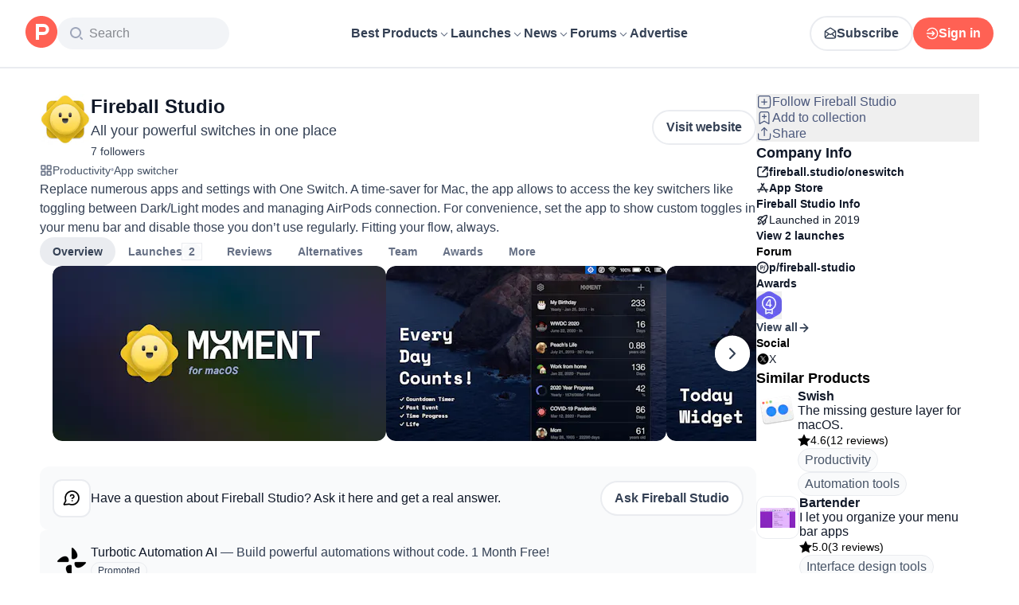

--- FILE ---
content_type: application/javascript; charset=UTF-8
request_url: https://www.producthunt.com/_next/static/chunks/ea96f25810fbd115.js
body_size: 9694
content:
;!function(){try { var e="undefined"!=typeof globalThis?globalThis:"undefined"!=typeof global?global:"undefined"!=typeof window?window:"undefined"!=typeof self?self:{},n=(new e.Error).stack;n&&((e._debugIds|| (e._debugIds={}))[n]="842f1e8f-6c2e-69af-d102-e736e039bf09")}catch(e){}}();
(globalThis.TURBOPACK||(globalThis.TURBOPACK=[])).push(["object"==typeof document?document.currentScript:void 0,670125,e=>{"use strict";var t=e.i(843476);function i({message:e}){return(0,t.jsx)("span",{className:"mt-1 text-14 font-normal text-error-500",children:e})}e.s(["default",()=>i])},689443,e=>{e.v({alert:"styles-module__rTDcZq__alert",input:"styles-module__rTDcZq__input",inputWrap:"styles-module__rTDcZq__inputWrap",leadingIcon:"styles-module__rTDcZq__leadingIcon",leadingIconWrap:"styles-module__rTDcZq__leadingIconWrap",leadingText:"styles-module__rTDcZq__leadingText",leadingTextWrap:"styles-module__rTDcZq__leadingTextWrap",trailingIcon:"styles-module__rTDcZq__trailingIcon",trailingIconWrap:"styles-module__rTDcZq__trailingIconWrap"})},385699,e=>{"use strict";var t=e.i(843476),i=e.i(343794),r=e.i(689443);function n({leadingText:e,leadingIcon:n,trailingIcon:a,children:u,hasAlert:o}){let s=a?(0,t.jsxs)("div",{className:r.default.trailingIconWrap,children:[u,(0,t.jsx)("div",{className:r.default.trailingIcon,children:(0,t.jsx)(a,{})})]}):u;return e?(0,t.jsxs)("div",{className:(0,i.default)(r.default.leadingTextWrap,{[r.default.alert]:o}),children:[(0,t.jsx)("span",{className:(0,i.default)(r.default.leadingText,"text-14 font-normal text-dark-gray"),children:e}),s]}):n?(0,t.jsxs)("div",{className:r.default.leadingIconWrap,children:[(0,t.jsx)("div",{className:r.default.leadingIcon,children:(0,t.jsx)(n,{})}),s]}):s}e.s(["default",()=>n])},23280,931067,633384,e=>{"use strict";function t(){return(t=Object.assign.bind()).apply(null,arguments)}e.i(247167),e.s(["default",()=>t],931067);var i=e.i(915874),r=e.i(271645),n=/\\(\\)?/g,a=RegExp("[^.[\\]]+|\\[(?:([^\"'][^[]*)|([\"'])((?:(?!\\2)[^\\\\]|\\\\.)*?)\\2)\\]|(?=(?:\\.|\\[\\])(?:\\.|\\[\\]|$))","g"),u=function(e){var t=[];return 46===e.charCodeAt(0)&&t.push(""),e.replace(a,function(e,i,r,a){var u=e;r?u=a.replace(n,"$1"):i&&(u=i.trim()),t.push(u)}),t},o={},s=/[.[\]]+/,l=function(e){if(null==e||!e.length)return[];if("string"!=typeof e)throw Error("toPath() expects a string");return null==o[e]&&(e.endsWith("[]")?o[e]=e.split(s).filter(Boolean):o[e]=u(e)),o[e]},d=function(e,t){for(var i=l(t),r=e,n=0;n<i.length;n++){var a=i[n];if(null==r||"object"!=typeof r||Array.isArray(r)&&isNaN(a))return;r=r[a]}return r};function f(e){var t=function(e,t){if("object"!=typeof e||null===e)return e;var i=e[Symbol.toPrimitive];if(void 0!==i){var r=i.call(e,t||"default");if("object"!=typeof r)return r;throw TypeError("@@toPrimitive must return a primitive value.")}return("string"===t?String:Number)(e)}(e,"string");return"symbol"==typeof t?t:String(t)}var c=function e(r,n,a,u,o){if(n>=a.length)return u;var s=a[n];if(isNaN(s)){if(null==r){var l,d,c=e(void 0,n+1,a,u,o);return void 0===c?void 0:((d={})[s]=c,d)}if(Array.isArray(r))throw Error("Cannot set a non-numeric property on an array");var v=e(r[s],n+1,a,u,o);if(void 0===v){var m=Object.keys(r).length;if(void 0===r[s]&&0===m)return;if(void 0!==r[s]&&m<=1)if(!isNaN(a[n-1])&&!o)return{};else return;return r[s],(0,i.default)(r,[s].map(f))}return t({},r,((l={})[s]=v,l))}var b=Number(s);if(null==r){var S=e(void 0,n+1,a,u,o);if(void 0===S)return;var g=[];return g[b]=S,g}if(!Array.isArray(r))throw Error("Cannot set a numeric property on an object");var p=e(r[b],n+1,a,u,o),h=[].concat(r);if(o&&void 0===p){if(h.splice(b,1),0===h.length)return}else h[b]=p;return h},v=function(e,t,i,r){if(void 0===r&&(r=!1),null==e)throw Error("Cannot call setIn() with "+String(e)+" state");if(null==t)throw Error("Cannot call setIn() with "+String(t)+" key");return c(e,0,l(t),i,r)},m="FINAL_FORM/form-error",b="FINAL_FORM/array-error";function S(e,t){var i=e.errors,r=e.initialValues,n=e.lastSubmittedValues,a=e.submitErrors,u=e.submitFailed,o=e.submitSucceeded,s=e.submitting,l=e.values,f=t.active,c=t.blur,v=t.change,m=t.data,S=t.focus,g=t.modified,p=t.modifiedSinceLastSubmit,h=t.name,y=t.touched,E=t.validating,F=t.visited,O=d(l,h),j=d(i,h);j&&j[b]&&(j=j[b]);var x=a&&d(a,h),V=r&&d(r,h),_=t.isEqual(V,O),k=!!(n&&!t.isEqual(d(n,h),O)),w=!j&&!x;return{active:f,blur:c,change:v,data:m,dirty:!_,dirtySinceLastSubmit:k,error:j,focus:S,initial:V,invalid:!w,length:Array.isArray(O)?O.length:void 0,modified:g,modifiedSinceLastSubmit:p,name:h,pristine:_,submitError:x,submitFailed:u,submitSucceeded:o,submitting:s,touched:y,valid:w,value:O,visited:F,validating:E}}var g=["active","data","dirty","dirtySinceLastSubmit","error","initial","invalid","length","modified","modifiedSinceLastSubmit","pristine","submitError","submitFailed","submitSucceeded","submitting","touched","valid","value","visited","validating"],p=function(e,t){if(e===t)return!0;if("object"!=typeof e||!e||"object"!=typeof t||!t)return!1;var i=Object.keys(e),r=Object.keys(t);if(i.length!==r.length)return!1;for(var n=Object.prototype.hasOwnProperty.bind(t),a=0;a<i.length;a++){var u=i[a];if(!n(u)||e[u]!==t[u])return!1}return!0};function h(e,t,i,r,n,a){var u=!1;return n.forEach(function(n){r[n]&&(e[n]=t[n],i&&(~a.indexOf(n)?p(t[n],i[n]):t[n]===i[n])||(u=!0))}),u}var y=["data"],E=function(e,t,i,r){var n={blur:e.blur,change:e.change,focus:e.focus,name:e.name};return h(n,e,t,i,g,y)||!t||r?n:void 0},F=["active","dirty","dirtyFields","dirtyFieldsSinceLastSubmit","dirtySinceLastSubmit","error","errors","hasSubmitErrors","hasValidationErrors","initialValues","invalid","modified","modifiedSinceLastSubmit","pristine","submitting","submitError","submitErrors","submitFailed","submitSucceeded","touched","valid","validating","values","visited"],O=["touched","visited"];function j(e,t,i,r){var n={};return h(n,e,t,i,F,O)||!t||r?n:void 0}var x=function(e){var t,i;return function(){for(var r=arguments.length,n=Array(r),a=0;a<r;a++)n[a]=arguments[a];return(!t||n.length!==t.length||n.some(function(e,i){return!p(t[i],e)}))&&(t=n,i=e.apply(void 0,n)),i}},V=function(e){return!!e&&("object"==typeof e||"function"==typeof e)&&"function"==typeof e.then},_="4.20.10",k=function(e,t){return e===t},w=function e(t){return Object.keys(t).some(function(i){var r=t[i];return!r||"object"!=typeof r||r instanceof Error?void 0!==r:e(r)})};function N(e,t,i,r,n,a){var u=n(i,r,t,a);return!!u&&(e(u),!0)}function L(e,t,i,r,n){var a=e.entries;Object.keys(a).forEach(function(e){var u=a[Number(e)];if(u){var o=u.subscription,s=u.subscriber,l=u.notified;N(s,o,t,i,r,n||!l)&&(u.notified=!0)}})}function R(e){if(!e)throw Error("No config specified");var i=e.debug,r=e.destroyOnUnregister,n=e.keepDirtyOnReinitialize,a=e.initialValues,u=e.mutators,o=e.onSubmit,s=e.validate,l=e.validateOnBlur;if(!o)throw Error("No onSubmit function specified");var f={subscribers:{index:0,entries:{}},fieldSubscribers:{},fields:{},formState:{asyncErrors:{},dirtySinceLastSubmit:!1,modifiedSinceLastSubmit:!1,errors:{},initialValues:a&&t({},a),invalid:!1,pristine:!0,submitting:!1,submitFailed:!1,submitSucceeded:!1,resetWhileSubmitting:!1,valid:!0,validating:0,values:a?t({},a):{}},lastFormState:void 0},c=0,g=!1,h=!1,y=!1,F=0,O={},_=function(e,t,i){var r=i(d(e.formState.values,t));e.formState.values=v(e.formState.values,t,r)||{}},R=function(e,i,r){if(e.fields[i]){e.fields=t({},e.fields,((n={})[r]=t({},e.fields[i],{name:r,blur:function(){return $.blur(r)},change:function(e){return $.change(r,e)},focus:function(){return $.focus(r)},lastFieldState:void 0}),n)),delete e.fields[i],e.fieldSubscribers=t({},e.fieldSubscribers,((a={})[r]=e.fieldSubscribers[i],a)),delete e.fieldSubscribers[i];var n,a,u=d(e.formState.values,i);e.formState.values=v(e.formState.values,i,void 0)||{},e.formState.values=v(e.formState.values,r,u),delete e.lastFormState}},I=function(e){return function(){if(u){for(var t={formState:f.formState,fields:f.fields,fieldSubscribers:f.fieldSubscribers,lastFormState:f.lastFormState},i=arguments.length,r=Array(i),n=0;n<i;n++)r[n]=arguments[n];var a=u[e](r,t,{changeValue:_,getIn:d,renameField:R,resetFieldState:$.resetFieldState,setIn:v,shallowEqual:p});return f.formState=t.formState,f.fields=t.fields,f.fieldSubscribers=t.fieldSubscribers,f.lastFormState=t.lastFormState,D(void 0,function(){W(),z()}),a}}},q=u?Object.keys(u).reduce(function(e,t){return e[t]=I(t),e},{}):{},C=function(e){var i=[];if(s){var r=s(t({},f.formState.values));V(r)?i.push(r.then(function(t){return e(t,!0)})):e(r,!1)}return i},T=function(e){return Object.keys(e.validators).reduce(function(t,i){var r=e.validators[Number(i)]();return r&&t.push(r),t},[])},A=function(e,t){var i,r=[],n=T(e);return n.length&&(n.forEach(function(n){var a=n(d(f.formState.values,e.name),f.formState.values,0===n.length||3===n.length?S(f.formState,f.fields[e.name]):void 0);if(a&&V(a)){e.validating=!0;var u=a.then(function(i){f.fields[e.name]&&(f.fields[e.name].validating=!1,t(i))});r.push(u)}else i||(i=a)}),t(i)),r},D=function(e,i){if(g){h=!0,i();return}var r=f.fields,n=f.formState,a=t({},r),u=Object.keys(a);if(!s&&!u.some(function(e){return T(a[e]).length}))return void i();var o=!1;if(e){var l=a[e];if(l){var c=l.validateFields;c&&(o=!0,u=c.length?c.concat(e):[e])}}var S={},y={},E={},j=[].concat(C(function(e,t){t?y=e||{}:S=e||{}}),u.reduce(function(e,t){return e.concat(A(r[t],function(e){E[t]=e}))},[])),x=j.length>0,V=++F,_=Promise.all(j).then(function(e){return delete O[V],e});x&&(O[V]=_);var k=function(e){var i=t({},o?n.errors:{},S,e?y:n.asyncErrors),l=function(e){u.forEach(function(t){if(r[t]){var n=d(S,t),u=d(i,t),l=T(a[t]).length,f=E[t];e(t,l&&f||s&&n||(n||o?void 0:u))}})};l(function(e,t){i=v(i,e,t)||{}}),l(function(e,t){if(t&&t[b]){var r=[].concat(d(i,e));r[b]=t[b],i=v(i,e,r)}}),p(n.errors,i)||(n.errors=i),e&&(n.asyncErrors=y),n.error=S[m]};if(x&&(f.formState.validating++,i()),k(!1),i(),x){var w=function(){f.formState.validating--,i(),0===f.formState.validating&&f.lastFormState.validating&&z()};_.then(function(){F>V||k(!0)}).then(w,w)}},W=function(e){if(!c){var i=f.fields,r=f.fieldSubscribers,n=f.formState,a=t({},i),u=function(e){var t=a[e],i=S(n,t),u=t.lastFieldState;t.lastFieldState=i;var o=r[e];o&&L(o,i,u,E,void 0===u)};e?u(e):Object.keys(a).forEach(u)}},P=function(){Object.keys(f.fields).forEach(function(e){f.fields[e].touched=!0})},B=function(){var e,i,r,n,a,u,o,s,l,c,v,m,b,S,g,h=f.fields,y=f.formState,E=f.lastFormState,F=t({},h),O=Object.keys(F),j=!1,x=O.reduce(function(e,t){return F[t].isEqual(d(y.values,t),d(y.initialValues||{},t))||(j=!0,e[t]=!0),e},{}),V=O.reduce(function(e,t){var i=y.lastSubmittedValues||{};return F[t].isEqual(d(y.values,t),d(i,t))||(e[t]=!0),e},{});y.pristine=!j,y.dirtySinceLastSubmit=!!(y.lastSubmittedValues&&Object.values(V).some(function(e){return e})),y.modifiedSinceLastSubmit=!!(y.lastSubmittedValues&&Object.keys(F).some(function(e){return F[e].modifiedSinceLastSubmit})),y.valid=!y.error&&!y.submitError&&!w(y.errors)&&!(y.submitErrors&&w(y.submitErrors));var _=(e=y.active,i=y.dirtySinceLastSubmit,r=y.modifiedSinceLastSubmit,n=y.error,a=y.errors,u=y.initialValues,o=y.pristine,s=y.submitting,l=y.submitFailed,c=y.submitSucceeded,v=y.submitError,m=y.submitErrors,b=y.valid,S=y.validating,g=y.values,{active:e,dirty:!o,dirtySinceLastSubmit:i,modifiedSinceLastSubmit:r,error:n,errors:a,hasSubmitErrors:!!(v||m&&w(m)),hasValidationErrors:!!(n||w(a)),invalid:!b,initialValues:u,pristine:o,submitting:s,submitFailed:l,submitSucceeded:c,submitError:v,submitErrors:m,valid:b,validating:S>0,values:g}),k=O.reduce(function(e,t){return e.modified[t]=F[t].modified,e.touched[t]=F[t].touched,e.visited[t]=F[t].visited,e},{modified:{},touched:{},visited:{}}),N=k.modified,L=k.touched,R=k.visited;return _.dirtyFields=E&&p(E.dirtyFields,x)?E.dirtyFields:x,_.dirtyFieldsSinceLastSubmit=E&&p(E.dirtyFieldsSinceLastSubmit,V)?E.dirtyFieldsSinceLastSubmit:V,_.modified=E&&p(E.modified,N)?E.modified:N,_.touched=E&&p(E.touched,L)?E.touched:L,_.visited=E&&p(E.visited,R)?E.visited:R,E&&p(E,_)?E:_},M=!1,U=!1,z=function e(){if(M)U=!0;else{if(M=!0,i&&i(B(),Object.keys(f.fields).reduce(function(e,t){return e[t]=f.fields[t],e},{})),!c&&!(g&&y)){var t=f.lastFormState,r=B();r!==t&&(f.lastFormState=r,L(f.subscribers,r,t,j))}M=!1,U&&(U=!1,e())}},Z=function(){return Object.keys(f.fields).forEach(function(e){return f.fields[e].modifiedSinceLastSubmit=!1})};D(void 0,function(){z()});var $={batch:function(e){c++,e(),c--,W(),z()},blur:function(e){var i=f.fields,r=f.formState,n=i[e];n&&(delete r.active,i[e]=t({},n,{active:!1,touched:!0}),l?D(e,function(){W(),z()}):(W(),z()))},change:function(e,i){var r=f.fields,n=f.formState;if(d(n.values,e)!==i){_(f,e,function(){return i});var a=r[e];a&&(r[e]=t({},a,{modified:!0,modifiedSinceLastSubmit:!!n.lastSubmittedValues})),l?(W(),z()):D(e,function(){W(),z()})}},get destroyOnUnregister(){return!!r},set destroyOnUnregister(value){r=value},focus:function(e){var t=f.fields[e];t&&!t.active&&(f.formState.active=e,t.active=!0,t.visited=!0,W(),z())},mutators:q,getFieldState:function(e){var t=f.fields[e];return t&&t.lastFieldState},getRegisteredFields:function(){return Object.keys(f.fields)},getState:function(){return B()},initialize:function(e){var i=f.fields,r=f.formState,a=t({},i),u="function"==typeof e?e(r.values):e;n||(r.values=u);var o=n?Object.keys(a).reduce(function(e,t){return a[t].isEqual(d(r.values,t),d(r.initialValues||{},t))||(e[t]=d(r.values,t)),e},{}):{};r.initialValues=u,r.values=u,Object.keys(o).forEach(function(e){r.values=v(r.values,e,o[e])||{}}),D(void 0,function(){W(),z()})},isValidationPaused:function(){return g},pauseValidation:function(e){void 0===e&&(e=!0),g=!0,y=e},registerField:function(e,t,i,n){void 0===i&&(i={}),f.fieldSubscribers[e]||(f.fieldSubscribers[e]={index:0,entries:{}});var a=f.fieldSubscribers[e].index++;f.fieldSubscribers[e].entries[a]={subscriber:x(t),subscription:i,notified:!1};var u=f.fields[e]||{active:!1,afterSubmit:n&&n.afterSubmit,beforeSubmit:n&&n.beforeSubmit,data:n&&n.data||{},isEqual:n&&n.isEqual||k,lastFieldState:void 0,modified:!1,modifiedSinceLastSubmit:!1,name:e,touched:!1,valid:!0,validateFields:n&&n.validateFields,validators:{},validating:!1,visited:!1};u.blur=u.blur||function(){return $.blur(e)},u.change=u.change||function(t){return $.change(e,t)},u.focus=u.focus||function(){return $.focus(e)},f.fields[e]=u;var o=!1,s=n&&n.silent,l=function(){s&&f.fields[e]?W(e):(z(),W())};if(n){o=!!(n.getValidator&&n.getValidator()),n.getValidator&&(f.fields[e].validators[a]=n.getValidator);var c=void 0===d(f.formState.values,e);void 0!==n.initialValue&&(c||d(f.formState.values,e)===d(f.formState.initialValues,e))&&(f.formState.initialValues=v(f.formState.initialValues||{},e,n.initialValue),f.formState.values=v(f.formState.values,e,n.initialValue),D(void 0,l)),void 0!==n.defaultValue&&void 0===n.initialValue&&void 0===d(f.formState.initialValues,e)&&c&&(f.formState.values=v(f.formState.values,e,n.defaultValue))}return o?D(void 0,l):l(),function(){var t=!1;f.fields[e]&&(t=!!(f.fields[e].validators[a]&&f.fields[e].validators[a]()),delete f.fields[e].validators[a]);var i=!!f.fieldSubscribers[e];i&&delete f.fieldSubscribers[e].entries[a];var n=i&&!Object.keys(f.fieldSubscribers[e].entries).length;n&&(delete f.fieldSubscribers[e],delete f.fields[e],t&&(f.formState.errors=v(f.formState.errors,e,void 0)||{}),r&&(f.formState.values=v(f.formState.values,e,void 0,!0)||{})),!s&&(t?D(void 0,function(){z(),W()}):n&&z())}},reset:function(e){void 0===e&&(e=f.formState.initialValues),f.formState.submitting&&(f.formState.resetWhileSubmitting=!0),f.formState.submitFailed=!1,f.formState.submitSucceeded=!1,delete f.formState.submitError,delete f.formState.submitErrors,delete f.formState.lastSubmittedValues,$.initialize(e||{})},resetFieldState:function(e){f.fields[e]=t({},f.fields[e],{active:!1,lastFieldState:void 0,modified:!1,touched:!1,valid:!0,validating:!1,visited:!1}),D(void 0,function(){W(),z()})},restart:function(e){void 0===e&&(e=f.formState.initialValues),$.batch(function(){for(var i in f.fields)$.resetFieldState(i),f.fields[i]=t({},f.fields[i],{active:!1,lastFieldState:void 0,modified:!1,modifiedSinceLastSubmit:!1,touched:!1,valid:!0,validating:!1,visited:!1});$.reset(e)})},resumeValidation:function(){g=!1,y=!1,h&&D(void 0,function(){W(),z()}),h=!1},setConfig:function(e,t){switch(e){case"debug":i=t;break;case"destroyOnUnregister":r=t;break;case"initialValues":$.initialize(t);break;case"keepDirtyOnReinitialize":n=t;break;case"mutators":u=t,t?(Object.keys(q).forEach(function(e){e in t||delete q[e]}),Object.keys(t).forEach(function(e){q[e]=I(e)})):Object.keys(q).forEach(function(e){delete q[e]});break;case"onSubmit":o=t;break;case"validate":s=t,D(void 0,function(){W(),z()});break;case"validateOnBlur":l=t;break;default:throw Error("Unrecognised option "+e)}},submit:function(){var e,i=f.formState;if(!i.submitting){if(delete i.submitErrors,delete i.submitError,i.lastSubmittedValues=t({},i.values),f.formState.error||w(f.formState.errors)){P(),Z(),f.formState.submitFailed=!0,z(),W();return}var r=Object.keys(O);if(r.length)return void Promise.all(r.map(function(e){return O[Number(e)]})).then($.submit,console.error);if(!Object.keys(f.fields).some(function(e){return f.fields[e].beforeSubmit&&!1===f.fields[e].beforeSubmit()})){var n=!1,a=function(t){i.submitting=!1;var r=i.resetWhileSubmitting;return r&&(i.resetWhileSubmitting=!1),t&&w(t)?(i.submitFailed=!0,i.submitSucceeded=!1,i.submitErrors=t,i.submitError=t[m],P()):(r||(i.submitFailed=!1,i.submitSucceeded=!0),Object.keys(f.fields).forEach(function(e){return f.fields[e].afterSubmit&&f.fields[e].afterSubmit()})),z(),W(),n=!0,e&&e(t),t};i.submitting=!0,i.submitFailed=!1,i.submitSucceeded=!1,i.lastSubmittedValues=t({},i.values),Z();var u=o(i.values,$,a);if(!n)if(u&&V(u))return z(),W(),u.then(a,function(e){throw a(),e});else{if(o.length>=3)return z(),W(),new Promise(function(t){e=t});a(u)}}}},subscribe:function(e,t){if(!e)throw Error("No callback given.");if(!t)throw Error("No subscription provided. What values do you want to listen to?");var i=x(e),r=f.subscribers,n=r.index++;r.entries[n]={subscriber:i,subscription:t,notified:!1};var a=B();return N(i,t,a,a,j,!0),function(){delete r.entries[n]}}};return $}e.s(["ARRAY_ERROR",()=>b,"FORM_ERROR",()=>m,"createForm",()=>R,"fieldSubscriptionItems",()=>g,"formSubscriptionItems",()=>F,"version",()=>_],633384);var I=["render","children","component"];function q(e,t,n){var a=e.render,u=e.children,o=e.component,s=(0,i.default)(e,I);if(o)return r.createElement(o,Object.assign(t,s,{children:u,render:a}));if(a)return a(void 0===u?Object.assign(t,s):Object.assign(t,s,{children:u}));if("function"!=typeof u)throw Error("Must specify either a render prop, a render function as children, or a component prop to "+n);return u(Object.assign(t,s))}function C(e,t,i){void 0===i&&(i=function(e,t){return e===t});var n=r.default.useRef(e);r.default.useEffect(function(){i(e,n.current)||(t(),n.current=e)})}var T=function(e,t){if(e===t)return!0;if("object"!=typeof e||!e||"object"!=typeof t||!t)return!1;var i=Object.keys(e),r=Object.keys(t);if(i.length!==r.length)return!1;for(var n=Object.prototype.hasOwnProperty.bind(t),a=0;a<i.length;a++){var u=i[a];if(!n(u)||e[u]!==t[u])return!1}return!0},A=function(e){return!!(e&&"function"==typeof e.stopPropagation)},D=r.createContext();function W(e){var t=r.default.useRef(e);return r.default.useEffect(function(){t.current=e}),t}var P="6.5.8",B=function(e,t,i){i.forEach(function(i){Object.defineProperty(e,i,{get:function(){return t[i]},enumerable:!0})})},M=function(e,t){return B(e,t,["active","dirty","dirtyFields","dirtySinceLastSubmit","dirtyFieldsSinceLastSubmit","error","errors","hasSubmitErrors","hasValidationErrors","initialValues","invalid","modified","modifiedSinceLastSubmit","pristine","submitError","submitErrors","submitFailed","submitSucceeded","submitting","touched","valid","validating","values","visited"])},U=["debug","decorators","destroyOnUnregister","form","initialValues","initialValuesEqual","keepDirtyOnReinitialize","mutators","onSubmit","subscription","validate","validateOnBlur"],z={"final-form":_,"react-final-form":P},Z=F.reduce(function(e,t){return e[t]=!0,e},{});function $(e){var n,a,u=e.debug,o=e.decorators,s=void 0===o?[]:o,l=e.destroyOnUnregister,d=e.form,f=e.initialValues,c=e.initialValuesEqual,v=e.keepDirtyOnReinitialize,m=e.mutators,b=e.onSubmit,S=e.subscription,g=void 0===S?Z:S,p=e.validate,h=e.validateOnBlur,y=(0,i.default)(e,U),E={debug:u,destroyOnUnregister:l,initialValues:f,keepDirtyOnReinitialize:v,mutators:m,onSubmit:b,validate:p,validateOnBlur:h},F=(n=function(){var e=d||R(E);return e.pauseValidation(),e},(a=r.default.useRef()).current||(a.current=n()),a.current),O=r.useState(function(){var e={};return F.subscribe(function(t){e=t},g)(),e}),j=O[0],x=O[1],V=W(j);r.useEffect(function(){F.isValidationPaused()&&F.resumeValidation();var e=[F.subscribe(function(e){T(e,V.current)||x(e)},g)].concat(s?s.map(function(e){return e(F)}):[]);return function(){F.pauseValidation(),e.reverse().forEach(function(e){return e()})}},s),C(u,function(){F.setConfig("debug",u)}),C(l,function(){F.destroyOnUnregister=!!l}),C(v,function(){F.setConfig("keepDirtyOnReinitialize",v)}),C(f,function(){F.setConfig("initialValues",f)},c||T),C(m,function(){F.setConfig("mutators",m)}),C(b,function(){F.setConfig("onSubmit",b)}),C(p,function(){F.setConfig("validate",p)}),C(h,function(){F.setConfig("validateOnBlur",h)});var _={form:t({},F,{reset:function(e){A(e)?F.reset():F.reset(e)}}),handleSubmit:function(e){return e&&("function"==typeof e.preventDefault&&e.preventDefault(),"function"==typeof e.stopPropagation&&e.stopPropagation()),F.submit()}};return M(_,j),r.createElement(D.Provider,{value:F},q(t({},y,{__versions:z}),_,"ReactFinalForm"))}function K(e){var t=r.useContext(D);if(!t)throw Error((e||"useForm")+" must be used inside of a <Form> component");return t}function Y(e){var t=void 0===e?{}:e,i=t.onChange,n=t.subscription,a=void 0===n?Z:n,u=K("useFormState"),o=r.useRef(!0),s=r.useRef(i);s.current=i;var l=r.useState(function(){var e={};return u.subscribe(function(t){e=t},a)(),i&&i(e),e}),d=l[0],f=l[1];r.useEffect(function(){return u.subscribe(function(e){o.current?o.current=!1:(f(e),s.current&&s.current(e))},a)},[]);var c={};return M(c,d),c}var G=["onChange","subscription"];function H(e){var r=e.onChange,n=e.subscription,a=(0,i.default)(e,G),u=K("FormSpy"),o=Y({onChange:r,subscription:n});if(r)return null;var s={form:t({},u,{reset:function(e){A(e)?u.reset():u.reset(e)}})};return q(t({},a,s),o,"FormSpy")}var J="undefined"!=typeof window&&window.navigator&&window.navigator.product&&"ReactNative"===window.navigator.product,Q=function(e){var t=[];if(e)for(var i=0;i<e.length;i++){var r=e[i];r.selected&&t.push(r.value)}return t},X=function(e,t,i,r){if(!r&&e.nativeEvent&&void 0!==e.nativeEvent.text||r&&e.nativeEvent)return e.nativeEvent.text;var n=e.target,a=n.type,u=n.value,o=n.checked;switch(a){case"checkbox":if(void 0===i)return!!o;if(o)return Array.isArray(t)?t.concat(i):[i];if(!Array.isArray(t))return t;var s=t.indexOf(i);if(s<0)return t;return t.slice(0,s).concat(t.slice(s+1));case"select-multiple":return Q(e.target.options);default:return u}};function ee(e){var t=r.useRef(e);return r.useEffect(function(){t.current=e}),r.useCallback(function(){for(var e=arguments.length,i=Array(e),r=0;r<e;r++)i[r]=arguments[r];return t.current.apply(null,i)},[])}var et=g.reduce(function(e,t){return e[t]=!0,e},{}),ei=function(e,t){return void 0===e?"":e},er=function(e,t){return""===e?void 0:e};function en(e,t){void 0===t&&(t={});var i=t,n=i.afterSubmit,a=i.allowNull,u=i.component,o=i.data,s=i.defaultValue,l=i.format,d=void 0===l?ei:l,f=i.formatOnBlur,c=i.initialValue,v=i.multiple,m=i.parse,b=void 0===m?er:m,S=i.subscription,g=void 0===S?et:S,p=i.type,h=i.validateFields,y=i.value,E=K("useField"),F=W(t),O=function(t,i){return E.registerField(e,t,g,{afterSubmit:n,beforeSubmit:function(){var t=F.current,i=t.beforeSubmit,r=t.formatOnBlur,n=t.format;if(r){var a=E.getFieldState(e).value,u=(void 0===n?ei:n)(a,e);u!==a&&E.change(e,u)}return i&&i()},data:o,defaultValue:s,getValidator:function(){return F.current.validate},initialValue:c,isEqual:function(e,t){return(F.current.isEqual||function(e,t){return e===t})(e,t)},silent:i,validateFields:h})},j=r.useRef(!0),x=r.useState(function(){var e={},t=E.destroyOnUnregister;return E.destroyOnUnregister=!1,O(function(t){e=t},!0)(),E.destroyOnUnregister=t,e}),V=x[0],_=x[1];r.useEffect(function(){return O(function(e){j.current?j.current=!1:_(e)},!1)},[e,o,s,c]);var k={};B(k,V,["active","data","dirty","dirtySinceLastSubmit","error","initial","invalid","length","modified","modifiedSinceLastSubmit","pristine","submitError","submitFailed","submitSucceeded","submitting","touched","valid","validating","visited"]);var w={name:e,get value(){var N=V.value;if(f?"input"===u&&(N=ei(N)):N=d(N,e),null!==N||a||(N=""),"checkbox"===p||"radio"===p)return y;if("select"===u&&v)return N||[];return N},get checked(){var L=V.value;if("checkbox"===p){if(L=d(L,e),void 0===y)return!!L;return!!(Array.isArray(L)&&~L.indexOf(y))}if("radio"===p)return d(L,e)===y;return},onBlur:ee(function(e){if(V.blur(),f){var t=E.getFieldState(V.name);V.change(d(t.value,V.name))}}),onChange:ee(function(t){var i=t&&t.target?X(t,V.value,y,J):t;V.change(b(i,e))}),onFocus:ee(function(e){return V.focus()})};return v&&(w.multiple=v),void 0!==p&&(w.type=p),{input:w,meta:k}}var ea=["afterSubmit","allowNull","beforeSubmit","children","component","data","defaultValue","format","formatOnBlur","initialValue","isEqual","multiple","name","parse","subscription","type","validate","validateFields","value"],eu=r.forwardRef(function(e,n){var a=e.afterSubmit,u=e.allowNull,o=e.beforeSubmit,s=e.children,l=e.component,d=e.data,f=e.defaultValue,c=e.format,v=e.formatOnBlur,m=e.initialValue,b=e.isEqual,S=e.multiple,g=e.name,p=e.parse,h=e.subscription,y=e.type,E=e.validate,F=e.validateFields,O=e.value,j=(0,i.default)(e,ea),x=en(g,{afterSubmit:a,allowNull:u,beforeSubmit:o,children:s,component:l,data:d,defaultValue:f,format:c,formatOnBlur:v,initialValue:m,isEqual:b,multiple:S,parse:p,subscription:h,type:y,validate:E,validateFields:F,value:O});if("function"==typeof s)return s(t({},x,j));if("string"==typeof l)return r.createElement(l,t({},x.input,{children:s,ref:n},j));if(!g)throw Error("prop name cannot be undefined in <Field> component");return q(t({children:s,component:l,ref:n},j),x,"Field("+g+")")});e.s(["Field",()=>eu,"Form",()=>$,"FormSpy",()=>H,"useField",()=>en,"useForm",()=>K,"useFormState",()=>Y,"version",()=>P],23280)},568642,e=>{e.v({menu:"styles-module__T_ljOW__menu",wrapper:"styles-module__T_ljOW__wrapper"})},521663,e=>{e.v({base:"styles-module__uEjhiq__base",disabled:"styles-module__uEjhiq__disabled",option:"styles-module__uEjhiq__option"})},111775,364788,180780,351252,415839,e=>{"use strict";var t=e.i(843476),i=e.i(271645),r=e.i(343794),n=e.i(568642),a=e.i(385699),u=e.i(689443),o=e.i(670125),s=e.i(23280);function l(e){return e?void 0:"Required"}function d(e){return t=>t&&t.length<e?"Your text is too short":void 0}function f(e){return t=>t&&t.length>e?"Your text is too long":void 0}function c(e){return t=>t&&t>e?"Number too large":void 0}function v(e){return t=>t&&t<e?"Number too small":void 0}function m(e,t){return i.default.useMemo(()=>(function(...e){let t=e.filter(Boolean);return e=>t.reduce((t,i)=>t??i(e),void 0)})(...e()),t)}function b(e){return e.submitError?e.submitError:e.touched?e.error:void 0}function S(e){let i=(0,s.useForm)(),r=m(()=>[e.required?l:void 0,e.minLength?d(e.minLength):void 0,e.maxLength?f(e.maxLength):void 0,e.max&&"number"==typeof e.max?c(e.max):void 0,e.min&&"number"==typeof e.min?v(e.min):void 0],[e.required,e.maxLength,e.minLength,e.max,e.min]),{input:n,meta:a}=(0,s.useField)(e.name,{parse:t=>"number"===e.type?Number(t):t,validate:r}),u=a.touched?b(a):void 0;return(0,t.jsx)(g,{...e,...n,error:u,onChange:t=>{n.onChange(t),i.mutators.setFieldTouched(e.name,!0)}})}function g({inputRef:e,name:i,value:n,error:s,onChange:l,onFocus:d,onBlur:f,onMouseDown:c,readOnly:v,className:m,placeholder:b,leadingText:S,leadingIcon:g,trailingIcon:p,onKeyDown:h,autoComplete:y="off",inputMode:E,disabled:F=!1,flex:O,type:j="text","data-test":x,"data-input-type":V,min:_,max:k,onInput:w,onInvalid:N}){let L=!!s;return(0,t.jsxs)("div",{className:(0,r.default)(m,u.default.inputWrap,O&&"flex-1",{[u.default.alert]:L}),children:[(0,t.jsx)(a.default,{leadingText:S,leadingIcon:g,trailingIcon:p,hasAlert:L,children:(0,t.jsx)("input",{type:j,ref:e,name:i,value:n,min:_,max:k,placeholder:b,autoComplete:y,inputMode:E,disabled:F,onChange:l,onFocus:d,onBlur:f,onKeyDown:h,"data-test":x,"data-input-type":V,onMouseDown:c,readOnly:v,onInput:w,onInvalid:N,className:(0,r.default)(u.default.input,"px-3 py-2 text-14 text-light-gray")})}),L&&(0,t.jsx)(o.default,{message:s})]})}function p({name:e,value:a,placeholder:u,className:o,search:s,disabled:l=!1,onSearch:d,leadingIcon:f,trailingIcon:c,renderMenu:v,"data-test":m,"data-input-type":b}){let S=(0,i.useRef)(null),[p,h]=i.default.useState(!1);return(0,i.useEffect)(()=>{l&&(S?.current?.blur(),h(!1))},[l]),(0,t.jsxs)("div",{className:(0,r.default)(n.default.wrapper,o),children:[(0,t.jsx)(g,{inputRef:S,name:e||"dropdown",value:a||"",placeholder:u,onFocus:()=>h(!0),onChange:e=>d?.(e.target.value),onMouseDown:()=>h(!p),leadingIcon:f,trailingIcon:c,disabled:l,readOnly:!s,"data-test":m??`${e}-input`,"data-input-type":b,onKeyDown:e=>{switch(e.key){case"Enter":return h(!p);case"Escape":return h(!1)}},onBlur:e=>{e.currentTarget.contains(e.relatedTarget)||h(!1)}}),p&&(0,t.jsx)("div",{"data-test":`${m}-menu`,className:n.default.menu,children:v()})]})}e.s(["useMemoedValidators",()=>m,"validateMaxLength",()=>f,"validateMaxNumber",()=>c,"validateMinLength",()=>d,"validateMinNumber",()=>v,"validatePresence",()=>l],364788),e.s(["extractError",()=>b],180780),e.s(["InputControl",()=>g,"default",()=>S],351252),e.s(["default",()=>p],415839);var h=e.i(521663),y=e.i(580005);function E({selected:e,options:i,onChange:n,className:a,"data-test":u,...o}){return(0,t.jsx)(p,{"data-test":u,value:e?.label,trailingIcon:y.default,renderMenu:()=>i.map(({label:i,value:a,disabled:o,"data-test":s},l)=>{let d=a===e?.value,f=e=>{o?(e.preventDefault(),e.stopPropagation()):n?.({label:i,value:a})};return(0,t.jsx)("div",{"data-test":`${u??"dropdown"}-${s??a}`,tabIndex:0,className:(0,r.default)(h.default.option,o?h.default.disabled:"",d?"bg-indigo-25":"bg-white","px-3 py-2"),onMouseDown:f,onKeyDown:e=>{"Enter"===e.key&&f(e)},children:(0,t.jsx)("span",{className:(0,r.default)("text-14 font-semibold",d?"text-dark-gray":"text-light-gray"),children:i})},l)}),className:(0,r.default)(a,h.default.base),...o})}e.s(["default",()=>E],111775)}]);

//# debugId=842f1e8f-6c2e-69af-d102-e736e039bf09
//# sourceMappingURL=454197d6316af864.js.map

--- FILE ---
content_type: application/javascript; charset=UTF-8
request_url: https://www.producthunt.com/_next/static/chunks/3e3a49f1e6cdbad2.js
body_size: 6061
content:
;!function(){try { var e="undefined"!=typeof globalThis?globalThis:"undefined"!=typeof global?global:"undefined"!=typeof window?window:"undefined"!=typeof self?self:{},n=(new e.Error).stack;n&&((e._debugIds|| (e._debugIds={}))[n]="bcbf9dc1-43e0-bc48-832c-b5d0bb4cf8d3")}catch(e){}}();
(globalThis.TURBOPACK||(globalThis.TURBOPACK=[])).push(["object"==typeof document?document.currentScript:void 0,54513,e=>{"use strict";var t,a,n=e.i(271645),i=Object.defineProperty,s=new Map,l=new WeakMap,r=0;function c({threshold:e,delay:a,trackVisibility:i,rootMargin:d,root:u,triggerOnce:o,skip:m,initialInView:f,fallbackInView:h,onChange:p}={}){var x;let[b,v]=n.useState(null),k=n.useRef(p),j=n.useRef(f),[g,y]=n.useState({inView:!!f,entry:void 0});k.current=p,n.useEffect(()=>{let n;if(void 0===j.current&&(j.current=f),!m&&b)return n=function(e,a,n={},i=t){if(void 0===window.IntersectionObserver&&void 0!==i){let t=e.getBoundingClientRect();return a(i,{isIntersecting:i,target:e,intersectionRatio:"number"==typeof n.threshold?n.threshold:0,time:0,boundingClientRect:t,intersectionRect:t,rootBounds:t}),()=>{}}let{id:c,observer:d,elements:u}=function(e){let t=Object.keys(e).sort().filter(t=>void 0!==e[t]).map(t=>{var a;return`${t}_${"root"===t?!(a=e.root)?"0":(l.has(a)||(r+=1,l.set(a,r.toString())),l.get(a)):e[t]}`}).toString(),a=s.get(t);if(!a){let n,i=new Map,l=new IntersectionObserver(t=>{t.forEach(t=>{var a;let s=t.isIntersecting&&n.some(e=>t.intersectionRatio>=e);e.trackVisibility&&void 0===t.isVisible&&(t.isVisible=s),null==(a=i.get(t.target))||a.forEach(e=>{e(s,t)})})},e);n=l.thresholds||(Array.isArray(e.threshold)?e.threshold:[e.threshold||0]),a={id:t,observer:l,elements:i},s.set(t,a)}return a}(n),o=u.get(e)||[];return u.has(e)||u.set(e,o),o.push(a),d.observe(e),function(){o.splice(o.indexOf(a),1),0===o.length&&(u.delete(e),d.unobserve(e)),0===u.size&&(d.disconnect(),s.delete(c))}}(b,(e,t)=>{let a=j.current;j.current=e,(void 0!==a||e)&&(y({inView:e,entry:t}),k.current&&k.current(e,t),t.isIntersecting&&o&&n&&(n(),n=void 0))},{root:u,rootMargin:d,threshold:e,trackVisibility:i,delay:a},h),()=>{n&&n()}},[Array.isArray(e)?e.toString():e,b,u,d,o,m,i,h,a]);let N=null==(x=g.entry)?void 0:x.target,w=n.useRef(void 0);b||!N||o||m||w.current===N||(w.current=N,y({inView:!!f,entry:void 0}),j.current=f);let A=[v,g.inView,g.entry];return A.ref=A[0],A.inView=A[1],A.entry=A[2],A}n.Component,null!=(null!=(a=n.useInsertionEffect)?a:n.useLayoutEffect)||n.useEffect,e.s(["useInView",()=>c])},880754,e=>{"use strict";var t,a=e.i(271645);function n(){return(n=Object.assign.bind()).apply(null,arguments)}e.s(["default",0,function(e){return a.createElement("svg",n({xmlns:"http://www.w3.org/2000/svg",viewBox:"0 0 8 6"},e),t||(t=a.createElement("path",{fill:"currentColor",d:"M6.862.195 2.667 4.39l-1.53-1.528a.667.667 0 0 0-.942.943l2 2c.26.26.683.26.943 0l4.667-4.667a.667.667 0 0 0-.943-.943"})))}])},457201,e=>{e.v({checkbox:"styles-module__rcUG6W__checkbox",checked:"styles-module__rcUG6W__checked"})},827026,422187,e=>{"use strict";var t,a=e.i(843476),n=e.i(343794),i=e.i(271645);function s(){return(s=Object.assign.bind()).apply(null,arguments)}let l=function(e){return i.createElement("svg",s({xmlns:"http://www.w3.org/2000/svg",width:16,height:16,viewBox:"0 0 16 16"},e),t||(t=i.createElement("g",{fill:"none"},i.createElement("path",{fill:"#FFBFBF",d:"M15.8 13.026 9.485 1.38A1.67 1.67 0 0 0 8.8.7a1.693 1.693 0 0 0-2.284.68L.2 13.026A1.678 1.678 0 0 0 1.687 15.5h12.628a1.7 1.7 0 0 0 .8-.2 1.673 1.673 0 0 0 .687-2.274z"}),i.createElement("path",{fill:"#7F1D1D",d:"M8 13.5a1 1 0 1 1 0-2 1 1 0 0 1 0 2M9 10a.5.5 0 0 1-.5.5h-1A.5.5 0 0 1 7 10V6a.5.5 0 0 1 .5-.5h1A.5.5 0 0 1 9 6z"}))))};e.s(["default",0,l],422187);var r=e.i(457201),c=e.i(23280),d=e.i(880754);function u(e){let{input:t,meta:n}=(0,c.useField)(e.name),i=n?.error||n?.submitError;return(0,a.jsx)(o,{...e,...t,error:i})}function o({name:e,value:t,error:i,onChange:s,className:c,label:u,description:o,flex:m,disabled:f=!1,"data-test":h}){let p=!!t;return(0,a.jsxs)("div",{className:(0,n.default)(c,m&&"flex-1","flex flex-col gap-2"),children:[(0,a.jsxs)("label",{"data-test":h,className:(0,n.default)("flex flex-row gap-2",{"opacity-60":f}),children:[(0,a.jsx)("div",{className:(0,n.default)(r.default.checkbox,{[r.default.checked]:p,"opacity-60":f}),children:p&&(0,a.jsx)(d.default,{width:"8px"})}),(0,a.jsx)("input",{type:"checkbox",name:e,checked:p,hidden:!0,onChange:()=>s(!p),disabled:f}),o?(0,a.jsxs)("div",{className:"flex flex-col",children:[(0,a.jsx)("span",{className:"text-14 font-semibold text-dark-gray",children:u}),(0,a.jsx)("span",{className:"text-14 font-normal text-light-gray",children:o})]}):(0,a.jsx)("span",{className:"text-14 font-normal text-light-gray",children:u})]}),!!i&&(0,a.jsxs)("div",{className:"flex flex-row items-center gap-2",children:[(0,a.jsx)(l,{}),(0,a.jsx)("span",{className:"text-14 font-normal text-error-900",children:i})]})]})}e.s(["CheckboxControl",()=>o,"default",()=>u],827026)},348707,(e,t,a)=>{var n=e.r(942173);t.exports=function(e,t,a){return null==e?e:n(e,t,a)}},580005,e=>{"use strict";var t,a=e.i(271645);function n(){return(n=Object.assign.bind()).apply(null,arguments)}e.s(["default",0,function(e){return a.createElement("svg",n({xmlns:"http://www.w3.org/2000/svg",viewBox:"0 0 8 6"},e),t||(t=a.createElement("path",{fill:"currentColor",d:"M6.854.866 3.992 3.728 1.13.866a.667.667 0 0 0-.943.943L3.52 5.14c.26.26.683.26.943 0l3.333-3.33a.667.667 0 1 0-.942-.944"})))}])},915874,e=>{"use strict";function t(e,t){if(null==e)return{};var a={};for(var n in e)if(({}).hasOwnProperty.call(e,n)){if(-1!==t.indexOf(n))continue;a[n]=e[n]}return a}e.s(["default",()=>t])},865984,e=>{"use strict";var t,a=e.i(271645);function n(){return(n=Object.assign.bind()).apply(null,arguments)}e.s(["default",0,function(e){return a.createElement("svg",n({xmlns:"http://www.w3.org/2000/svg",width:14,height:14,fill:"none",viewBox:"0 0 14 14"},e),t||(t=a.createElement("path",{fill:"#4B587C",d:"M7 1.313A5.687 5.687 0 1 0 12.688 7 5.7 5.7 0 0 0 7 1.313M7 10.5a.656.656 0 1 1 0-1.313.656.656 0 0 1 0 1.313m.438-2.674v.049a.437.437 0 1 1-.875 0v-.437A.44.44 0 0 1 7 7a1.094 1.094 0 1 0-1.094-1.094.437.437 0 1 1-.875 0 1.969 1.969 0 1 1 2.407 1.92"})))}])},741393,e=>{"use strict";e.s(["default",()=>d,"useTrackOnWhenVisibleScreenHandler",()=>h],741393);var t=e.i(843476),a=e.i(271645),n=e.i(54513);function i({ad:e,reference:a}){let i=h(e,a,"GhostAd"),{ref:s}=(0,n.useInView)({threshold:1,triggerOnce:!0,onChange:i});return(0,t.jsx)("div",{ref:s,className:"pointer-events-none size-px overflow-hidden opacity-0","data-ad-id":`ghost-ad-${e.id}`,"aria-hidden":"true"})}var s=e.i(570876);let l={kind:"Document",definitions:[{kind:"OperationDefinition",operation:"mutation",name:{kind:"Name",value:"CreateAdsInteractionView"},variableDefinitions:[{kind:"VariableDefinition",variable:{kind:"Variable",name:{kind:"Name",value:"subjectId"}},type:{kind:"NonNullType",type:{kind:"NamedType",name:{kind:"Name",value:"ID"}}}},{kind:"VariableDefinition",variable:{kind:"Variable",name:{kind:"Name",value:"subjectType"}},type:{kind:"NonNullType",type:{kind:"NamedType",name:{kind:"Name",value:"String"}}}},{kind:"VariableDefinition",variable:{kind:"Variable",name:{kind:"Name",value:"reference"}},type:{kind:"NamedType",name:{kind:"Name",value:"AdsInteractionReference"}}},{kind:"VariableDefinition",variable:{kind:"Variable",name:{kind:"Name",value:"variation"}},type:{kind:"NamedType",name:{kind:"Name",value:"ID"}}}],selectionSet:{kind:"SelectionSet",selections:[{kind:"Field",alias:{kind:"Name",value:"response"},name:{kind:"Name",value:"adsInteractionCreate"},arguments:[{kind:"Argument",name:{kind:"Name",value:"input"},value:{kind:"ObjectValue",fields:[{kind:"ObjectField",name:{kind:"Name",value:"subjectId"},value:{kind:"Variable",name:{kind:"Name",value:"subjectId"}}},{kind:"ObjectField",name:{kind:"Name",value:"subjectType"},value:{kind:"Variable",name:{kind:"Name",value:"subjectType"}}},{kind:"ObjectField",name:{kind:"Name",value:"interaction"},value:{kind:"EnumValue",value:"impression"}},{kind:"ObjectField",name:{kind:"Name",value:"reference"},value:{kind:"Variable",name:{kind:"Name",value:"reference"}}},{kind:"ObjectField",name:{kind:"Name",value:"variation"},value:{kind:"Variable",name:{kind:"Name",value:"variation"}}}]}}],selectionSet:{kind:"SelectionSet",selections:[{kind:"Field",name:{kind:"Name",value:"clientMutationId"}}]}}]}}]};var r=e.i(581067),c=e.i(807104);function d(e){return a.memo(function({ad:a,reference:n,testVariant:s,className:l,showUpvote:r=!0,showLearnMore:c=!1,"data-test":d}){return"GhostAd"===a.__typename?(0,t.jsx)(i,{ad:a,reference:n}):(0,t.jsx)(u,{ad:a,reference:n,testVariant:s,className:l,showUpvote:r,showLearnMore:c,"data-test":d,component:e})})}function u({ad:e,reference:i,testVariant:l,className:r,showUpvote:d=!0,showLearnMore:u=!1,"data-test":f,component:p}){var x,b,v;!function({id:e,subject:t,variationId:n},i,s){let l=(0,c.useIdentity)();a.useEffect(()=>{l&&l%1e3>=5||(0,c.trackView)({banner_type:m[t],banner_id:e,reference:i,variant:s,adVariation:n,meta:{reference:i}})},[s,n,i,e,t,l])}(e,i,l);let k=h(e,i,o[i],l),j=(x=e,b=i,v=l,a.useCallback(()=>{(0,c.trackClick)({subject_id:x.id,subject_type:m[x.subject],variant:v,adVariation:x.variationId,meta:{reference:b}});let e=`${x.url}?ref=${b}`;window.open(e,"_blank","noopener")},[x,b,v])),{ref:g}=(0,n.useInView)({threshold:1,triggerOnce:!0,onChange:k});return(0,t.jsx)("div",{ref:g,"data-test":f,className:r,children:(0,t.jsx)(s.ToggleVideo,{children:(0,t.jsx)(p,{ad:e,openAd:j,showUpvote:d,showLearnMore:u})})})}let o={feed:"FeedAd",sidebar:"SidebarAd",post:"PostAd",alternative:"AlternativeAd"},m={[r.AdsSubjectEnum.Channel]:"AdChannel",[r.AdsSubjectEnum.Target]:"AdTarget",[r.AdsSubjectEnum.Ghost]:"AdGhost"},f={[r.AdsSubjectEnum.Channel]:"Ads::Channel",[r.AdsSubjectEnum.Target]:"Ads::Target",[r.AdsSubjectEnum.Ghost]:"Ads::Ghost"};function h(e,t,n,i){let s="Ad"===e.__typename?e.variationId:null;return a.useCallback(a=>{a&&setTimeout(()=>{(0,c.trackViewableImpression)({subject_id:e.id,subject_type:m[e.subject],meta:{component:n,reference:t},variant:i,adVariation:s}),window.apolloClient.mutate({mutation:l,variables:{subjectId:e.id,subjectType:f[e.subject],reference:t,variation:s}})},1e3)},[e.id,e.subject,t,n,i,s])}},895076,e=>{"use strict";var t=e.i(843476);function a({icon:e,title:a,subtitle:n,actions:i,dataTest:s}){return(0,t.jsxs)("section",{className:"flex flex-col items-center gap-4 rounded-xl bg-gray-50 p-4 sm:flex-row","data-test":s,children:[(0,t.jsxs)("div",{className:"flex flex-1 flex-row items-center gap-4",children:[(0,t.jsx)(e,{className:"rounded-xl border-2 border-gray-200 bg-white stroke-gray-700 p-[10px]"}),(0,t.jsxs)("div",{className:"flex flex-col gap-1",children:[(0,t.jsx)("h3",{className:"text-16 font-medium text-primary",children:a}),n&&(0,t.jsx)("div",{className:"text-14 text-secondary",children:n})]})]}),i&&(0,t.jsx)("div",{className:"flex max-w-full flex-row items-center gap-4 overflow-x-auto",children:i})]})}e.s(["default",()=>a])},203021,e=>{"use strict";var t=e.i(843476),a=e.i(595506);let n=(0,e.i(741393).default)(function({ad:e,openAd:n}){return(0,t.jsxs)("div",{onClick:n,className:"flex cursor-pointer items-start gap-4 rounded-lg bg-gray-50 p-4",children:[(0,t.jsx)(a.default,{autoplayGif:!1,uuid:e.thumbnailUuid,alt:e.name,width:48,height:48,className:"rounded-lg border-gray-200 object-cover"}),(0,t.jsxs)("div",{className:"flex flex-1 flex-col items-start gap-1.5",children:[(0,t.jsxs)("div",{className:"w-full text-base font-medium text-gray-900",children:[e.name,(0,t.jsxs)("span",{className:"hidden font-normal text-secondary sm:inline",children:[" ","— ",e.tagline]})]}),(0,t.jsx)("div",{className:"block w-full text-base font-normal  text-gray-700 sm:hidden",children:e.tagline}),(0,t.jsx)("div",{className:"inline-flex items-center rounded-full border border-gray-200 bg-gray-50 px-2 py-0.5",children:(0,t.jsx)("div",{className:"text-center text-xs font-medium text-gray-700",children:"Promoted"})})]})]})});e.s(["default",0,n])},288882,e=>{"use strict";var t,a=e.i(843476),n=e.i(271645),i=e.i(960603),s=e.i(870608),l=e.i(112620);let r=(0,s.default)(()=>e.A(656673));function c({product:e}){let t=(0,l.first)(e.badges);return t?.__typename!=="GoldenKittyAwardBadge"?null:(0,a.jsx)(r,{product:e})}var d=e.i(203021),u=e.i(65389),o=e.i(543332),m=e.i(259799),f=e.i(269848),h=e.i(392284),p=e.i(831704),x=e.i(299049),b=e.i(297936);function v(){return(v=Object.assign.bind()).apply(null,arguments)}let k=function(e){return n.createElement("svg",v({xmlns:"http://www.w3.org/2000/svg",width:24,height:24,fill:"none",viewBox:"0 0 14 14"},e),t||(t=n.createElement("path",{stroke:"currentColor",strokeLinecap:"round",strokeLinejoin:"round",d:"M6.124 5.251a1.312 1.312 0 0 1 2.549.437C8.673 6.563 7.36 7 7.36 7m.017 1.75h.006m-.093 2.917a4.958 4.958 0 1 0-4.7-3.374c.063.187.095.28.1.353a.5.5 0 0 1-.016.19c-.017.07-.057.142-.135.288l-.954 1.766c-.137.252-.205.378-.19.475.014.085.064.16.137.204.084.051.226.036.511.007l2.987-.309c.09-.01.136-.014.177-.012.04.001.07.005.109.014.04.01.09.029.192.068.553.213 1.154.33 1.782.33"})))};var j=e.i(895076),g=e.i(807104),y=e.i(303002);let N={kind:"Document",definitions:[{kind:"OperationDefinition",operation:"mutation",name:{kind:"Name",value:"ProductInquiryFormMutation"},variableDefinitions:[{kind:"VariableDefinition",variable:{kind:"Variable",name:{kind:"Name",value:"input"}},type:{kind:"NonNullType",type:{kind:"NamedType",name:{kind:"Name",value:"ProductInquiryCreateInput"}}}}],selectionSet:{kind:"SelectionSet",selections:[{kind:"Field",name:{kind:"Name",value:"productInquiryCreate"},arguments:[{kind:"Argument",name:{kind:"Name",value:"input"},value:{kind:"Variable",name:{kind:"Name",value:"input"}}}],selectionSet:{kind:"SelectionSet",selections:[{kind:"Field",name:{kind:"Name",value:"node"},selectionSet:{kind:"SelectionSet",selections:[{kind:"Field",name:{kind:"Name",value:"id"}}]}},{kind:"Field",name:{kind:"Name",value:"errors"},selectionSet:{kind:"SelectionSet",selections:[{kind:"Field",name:{kind:"Name",value:"field"}},{kind:"Field",name:{kind:"Name",value:"messages"}}]}}]}}]}}]};function w({product:e,viewer:t,onSuccess:i}){let s={name:t.user?.name||"",email:t.user?.email||"",question:""},[l,r]=n.useState(!1);return l?(0,a.jsxs)("div",{className:"flex flex-col items-center gap-4 p-6",children:[(0,a.jsxs)("div",{className:"text-center",children:[(0,a.jsx)("h2",{className:"text-24 font-semibold text-primary",children:"Question Submitted!"}),(0,a.jsxs)("p",{className:"mt-2 text-16 text-secondary",children:["Thanks for your question! We'll review it and may reach out to ",e.name," ","on your behalf."]})]}),i&&(0,a.jsx)(b.default.Primary,{title:"Close",onClick:i,children:"Close"})]}):(0,a.jsxs)("div",{className:"flex flex-col gap-6 p-6",children:[(0,a.jsxs)("div",{className:"flex flex-col gap-2",children:[(0,a.jsxs)("h2",{className:"text-24 font-semibold text-primary",children:["Ask a Question about ",e.name]}),(0,a.jsxs)("p",{className:"text-16 text-secondary",children:["Have a question about ",e.name,"? Ask it here and hear from the makers."]})]}),(0,a.jsx)(y.default.Mutation,{mutation:N,initialValues:s,mutationInput:t=>({name:t.name.trim(),email:t.email.trim(),body:t.question.trim(),productId:e.id}),onSubmit:()=>{r(!0)},children:(0,a.jsxs)("div",{className:"flex flex-col gap-5",children:[(0,a.jsx)("div",{className:"flex flex-col gap-1",children:(0,a.jsx)(y.default.Label,{label:"Name",children:(0,a.jsx)(y.default.Input,{name:"name",placeholder:"Your name",required:!0})})}),(0,a.jsx)("div",{className:"flex flex-col gap-1",children:(0,a.jsx)(y.default.Label,{label:"Email",children:(0,a.jsx)(y.default.Input,{name:"email",type:"email",placeholder:"your@email.com",required:!0})})}),(0,a.jsx)("div",{className:"flex flex-col gap-1",children:(0,a.jsx)(y.default.Label,{label:"Your Question",children:(0,a.jsx)(y.default.Textarea,{name:"question",minLength:10,placeholder:"What would you like to know?",rows:4,required:!0,maxLength:1e3})})}),(0,a.jsx)(y.default.SubmitButton,{title:"Submit Question",className:"w-full"})]})})]})}e.i(771908);var A=e.i(823433);function S({product:e,viewer:t,trackingComponent:n}){let i=function({product:e,viewer:t,metaComponent:n}){return (i=null)=>{i?.preventDefault(),e&&((0,g.trackClick)({subject_id:e.id,subject_type:"product",meta:{component:n,subComponent:"useProductInquiryModal"}}),(0,A.openModal)({content:(0,a.jsx)(w,{product:e,viewer:t,onSuccess:()=>{(0,A.closeModal)()}})}))}}({product:e,viewer:t,metaComponent:n||"ProductInquiryPrompt"});return(0,x.default)("ph_product_inquiry")?(0,a.jsx)(j.default,{dataTest:"product-inquiry-prompt",icon:k,title:` Have a question about ${e.name}? Ask it here and get a real answer.`,actions:(0,a.jsx)(b.default.Secondary,{trackingComponent:n,title:`Ask ${e.name}`,onClick:i})}):null}let C=(0,s.default)(()=>e.A(34508)),V=n.lazy(()=>e.A(558625));function I(){let e=(0,x.default)("ph_product_questions"),{data:{product:t,viewer:n,ad:s}}=(0,f.useClientPageQuery)({document:o.ProductAboutPageDocument,variables:({params:t})=>({productSlug:t.slug,includeQuestions:e}),requirements:{resource:"product"}}),{query:l}=(0,u.default)(),{data:r}=(0,h.useFocusedPost)(),b=r?.post??t.latestLaunch,v=b?.launchedThisWeek||r?.post&&!r.post.scheduledAt,k=!!l?.launch?.length||v,j=(0,p.useIsMobile)();return(0,a.jsxs)(m.UserFollowConfig,{context:t,children:[k&&(0,a.jsx)(V,{ad:s}),j&&(0,a.jsx)(i.default,{product:t}),v&&b?.launchNumber===1?(0,a.jsx)(a.Fragment,{children:(0,a.jsx)(c,{product:t})}):(0,a.jsxs)(C,{product:t,viewer:n,showGallery:!k,children:[(0,a.jsx)(S,{product:t,viewer:n}),!k&&s&&(0,a.jsx)(d.default,{reference:"ph_product",ad:s}),(0,a.jsx)(c,{product:t})]})]})}e.s(["default",()=>I],288882)},656673,e=>{e.v(t=>Promise.all(["static/chunks/38f8ccb9a2e4d4d8.css","static/chunks/c4138d41eb0c50ac.js"].map(t=>e.l(t))).then(()=>t(689490)))},959724,e=>{e.v(t=>Promise.all(["static/chunks/dc22989814e2d0af.css","static/chunks/b4b164d0e14ab7f8.js"].map(t=>e.l(t))).then(()=>t(125833)))},980722,e=>{e.v(t=>Promise.all(["static/chunks/747024b109d406e8.js","static/chunks/1256ac4e1a8802da.js","static/chunks/c201ed296f929e9b.js","static/chunks/dc22989814e2d0af.css"].map(t=>e.l(t))).then(()=>t(492778)))},34508,e=>{e.v(t=>Promise.all(["static/chunks/28ad26a7bcd3e4ec.js","static/chunks/0052fdfb7ead2366.js","static/chunks/21b1f91b5fc0fbf1.js","static/chunks/2610ecad07a6b1d0.js","static/chunks/4c74ca1fd99f3ab7.js","static/chunks/5505663a8d3e0aaf.js","static/chunks/a15ec9833db550e4.js","static/chunks/037574e0d959e1f7.js","static/chunks/b945546ac5bc11a1.js","static/chunks/1256ac4e1a8802da.js","static/chunks/7f3ba552ea89d59b.js","static/chunks/f9bb7d07b6b81118.js","static/chunks/dc22989814e2d0af.css"].map(t=>e.l(t))).then(()=>t(933502)))},558625,e=>{e.v(t=>Promise.all(["static/chunks/7feade7a78cf4cca.js","static/chunks/2610ecad07a6b1d0.js","static/chunks/4c74ca1fd99f3ab7.js","static/chunks/b945546ac5bc11a1.js","static/chunks/1256ac4e1a8802da.js","static/chunks/3110ef1dd8b298da.js","static/chunks/21b1f91b5fc0fbf1.js","static/chunks/9acc89d28cc2b1c1.js","static/chunks/dc22989814e2d0af.css"].map(t=>e.l(t))).then(()=>t(680733)))}]);

//# debugId=bcbf9dc1-43e0-bc48-832c-b5d0bb4cf8d3
//# sourceMappingURL=b30ff643e21cece4.js.map

--- FILE ---
content_type: application/javascript; charset=UTF-8
request_url: https://www.producthunt.com/_next/static/chunks/4c8fc51f88c0d8e6.js
body_size: 4364
content:
;!function(){try { var e="undefined"!=typeof globalThis?globalThis:"undefined"!=typeof global?global:"undefined"!=typeof window?window:"undefined"!=typeof self?self:{},n=(new e.Error).stack;n&&((e._debugIds|| (e._debugIds={}))[n]="cbba2c21-376f-21b0-dda6-bb1d023e174b")}catch(e){}}();
(globalThis.TURBOPACK||(globalThis.TURBOPACK=[])).push(["object"==typeof document?document.currentScript:void 0,543332,e=>{"use strict";let n={kind:"Document",definitions:[{kind:"OperationDefinition",operation:"query",name:{kind:"Name",value:"ProductAboutPage"},variableDefinitions:[{kind:"VariableDefinition",variable:{kind:"Variable",name:{kind:"Name",value:"productSlug"}},type:{kind:"NonNullType",type:{kind:"NamedType",name:{kind:"Name",value:"String"}}}},{kind:"VariableDefinition",variable:{kind:"Variable",name:{kind:"Name",value:"includeQuestions"}},type:{kind:"NonNullType",type:{kind:"NamedType",name:{kind:"Name",value:"Boolean"}}}}],selectionSet:{kind:"SelectionSet",selections:[{kind:"Field",name:{kind:"Name",value:"product"},arguments:[{kind:"Argument",name:{kind:"Name",value:"slug"},value:{kind:"Variable",name:{kind:"Name",value:"productSlug"}}},{kind:"Argument",name:{kind:"Name",value:"excludeTrashed"},value:{kind:"BooleanValue",value:!0}}],selectionSet:{kind:"SelectionSet",selections:[{kind:"Field",name:{kind:"Name",value:"id"}},{kind:"Field",name:{kind:"Name",value:"slug"}},{kind:"Field",name:{kind:"Name",value:"name"}},{kind:"Field",name:{kind:"Name",value:"description"}},{kind:"Field",name:{kind:"Name",value:"firstLaunch"}},{kind:"Field",name:{kind:"Name",value:"latestLaunch"},selectionSet:{kind:"SelectionSet",selections:[{kind:"Field",name:{kind:"Name",value:"id"}},{kind:"Field",name:{kind:"Name",value:"launchedThisWeek"}},{kind:"Field",name:{kind:"Name",value:"launchNumber"}}]}},{kind:"FragmentSpread",name:{kind:"Name",value:"ProductPageActionButtons"}},{kind:"FragmentSpread",name:{kind:"Name",value:"ProductAboutPageGoldenKittyBadgeFragment"}},{kind:"FragmentSpread",name:{kind:"Name",value:"ProductAboutPageProductStackPromptFragment"}},{kind:"FragmentSpread",name:{kind:"Name",value:"ProductPageRecentLaunchesFragment"}},{kind:"FragmentSpread",name:{kind:"Name",value:"ProductPageForumFragment"}},{kind:"FragmentSpread",name:{kind:"Name",value:"ProductAboutGalleryFragment"}},{kind:"FragmentSpread",name:{kind:"Name",value:"ProductAboutPageMergedReviewsFragment"}},{kind:"FragmentSpread",name:{kind:"Name",value:"ProductAboutPageMakerCommentFragment"}},{kind:"FragmentSpread",name:{kind:"Name",value:"ProductPageQuestionsFragment"}}]}},{kind:"Field",name:{kind:"Name",value:"viewer"},selectionSet:{kind:"SelectionSet",selections:[{kind:"FragmentSpread",name:{kind:"Name",value:"ShoutoutPromptViewerFragment"}},{kind:"FragmentSpread",name:{kind:"Name",value:"ProductInquiryPromptViewerFragment"}}]}},{kind:"Field",name:{kind:"Name",value:"ad"},arguments:[{kind:"Argument",name:{kind:"Name",value:"kind"},value:{kind:"StringValue",value:"feed",block:!1}},{kind:"Argument",name:{kind:"Name",value:"bundle"},value:{kind:"EnumValue",value:"product_page"}},{kind:"Argument",name:{kind:"Name",value:"targeted"},value:{kind:"BooleanValue",value:!0}},{kind:"Argument",name:{kind:"Name",value:"parentSubject"},value:{kind:"StringValue",value:"Product",block:!1}},{kind:"Argument",name:{kind:"Name",value:"parentSlug"},value:{kind:"Variable",name:{kind:"Name",value:"productSlug"}}}],selectionSet:{kind:"SelectionSet",selections:[{kind:"FragmentSpread",name:{kind:"Name",value:"AdFragment"}},{kind:"FragmentSpread",name:{kind:"Name",value:"GhostAdFragment"}}]}}]}},{kind:"FragmentDefinition",name:{kind:"Name",value:"FacebookShareButtonFragment"},typeCondition:{kind:"NamedType",name:{kind:"Name",value:"Shareable"}},selectionSet:{kind:"SelectionSet",selections:[{kind:"Field",name:{kind:"Name",value:"id"}},{kind:"Field",name:{kind:"Name",value:"url"}}]}},{kind:"FragmentDefinition",name:{kind:"Name",value:"ShareModalSubjectFragment"},typeCondition:{kind:"NamedType",name:{kind:"Name",value:"Shareable"}},selectionSet:{kind:"SelectionSet",selections:[{kind:"Field",name:{kind:"Name",value:"id"}},{kind:"Field",name:{kind:"Name",value:"url"}},{kind:"FragmentSpread",name:{kind:"Name",value:"FacebookShareButtonFragment"}}]}},{kind:"FragmentDefinition",name:{kind:"Name",value:"PostStatusIconFragment"},typeCondition:{kind:"NamedType",name:{kind:"Name",value:"Post"}},selectionSet:{kind:"SelectionSet",selections:[{kind:"Field",name:{kind:"Name",value:"id"}},{kind:"Field",name:{kind:"Name",value:"productState"}}]}},{kind:"FragmentDefinition",name:{kind:"Name",value:"PostThumbnailFragment"},typeCondition:{kind:"NamedType",name:{kind:"Name",value:"Post"}},selectionSet:{kind:"SelectionSet",selections:[{kind:"Field",name:{kind:"Name",value:"id"}},{kind:"Field",name:{kind:"Name",value:"name"}},{kind:"Field",name:{kind:"Name",value:"thumbnailImageUuid"}},{kind:"FragmentSpread",name:{kind:"Name",value:"PostStatusIconFragment"}}]}},{kind:"FragmentDefinition",name:{kind:"Name",value:"ProductPageShareButton"},typeCondition:{kind:"NamedType",name:{kind:"Name",value:"Product"}},selectionSet:{kind:"SelectionSet",selections:[{kind:"Field",name:{kind:"Name",value:"id"}},{kind:"Field",name:{kind:"Name",value:"slug"}},{kind:"Field",name:{kind:"Name",value:"name"}},{kind:"Field",name:{kind:"Name",value:"tagline"}},{kind:"FragmentSpread",name:{kind:"Name",value:"ShareModalSubjectFragment"}},{kind:"Field",name:{kind:"Name",value:"latestLaunch"},selectionSet:{kind:"SelectionSet",selections:[{kind:"Field",name:{kind:"Name",value:"id"}},{kind:"Field",name:{kind:"Name",value:"slug"}},{kind:"Field",name:{kind:"Name",value:"name"}},{kind:"Field",name:{kind:"Name",value:"tagline"}},{kind:"Field",name:{kind:"Name",value:"isMaker"}},{kind:"FragmentSpread",name:{kind:"Name",value:"PostThumbnailFragment"}}]}}]}},{kind:"FragmentDefinition",name:{kind:"Name",value:"ProductPageAnalyticsButton"},typeCondition:{kind:"NamedType",name:{kind:"Name",value:"Product"}},selectionSet:{kind:"SelectionSet",selections:[{kind:"Field",name:{kind:"Name",value:"id"}},{kind:"Field",name:{kind:"Name",value:"latestLaunch"},selectionSet:{kind:"SelectionSet",selections:[{kind:"Field",name:{kind:"Name",value:"id"}},{kind:"Field",name:{kind:"Name",value:"scheduledAt"}},{kind:"Field",name:{kind:"Name",value:"launchingToday"}}]}}]}},{kind:"FragmentDefinition",name:{kind:"Name",value:"ProductPageFollowButton"},typeCondition:{kind:"NamedType",name:{kind:"Name",value:"Product"}},selectionSet:{kind:"SelectionSet",selections:[{kind:"Field",name:{kind:"Name",value:"id"}},{kind:"Field",name:{kind:"Name",value:"followersCount"}},{kind:"Field",name:{kind:"Name",value:"isSubscribed"}},{kind:"Field",name:{kind:"Name",value:"name"}}]}},{kind:"FragmentDefinition",name:{kind:"Name",value:"ProductTopPostBadgeFragment"},typeCondition:{kind:"NamedType",name:{kind:"Name",value:"TopPostBadge"}},selectionSet:{kind:"SelectionSet",selections:[{kind:"Field",name:{kind:"Name",value:"id"}},{kind:"Field",name:{kind:"Name",value:"post"},selectionSet:{kind:"SelectionSet",selections:[{kind:"Field",name:{kind:"Name",value:"id"}},{kind:"Field",name:{kind:"Name",value:"name"}}]}},{kind:"Field",name:{kind:"Name",value:"position"}},{kind:"Field",name:{kind:"Name",value:"period"}},{kind:"Field",name:{kind:"Name",value:"date"}}]}},{kind:"FragmentDefinition",name:{kind:"Name",value:"ProductGoldenKittyBadgeFragment"},typeCondition:{kind:"NamedType",name:{kind:"Name",value:"GoldenKittyAwardBadge"}},selectionSet:{kind:"SelectionSet",selections:[{kind:"Field",name:{kind:"Name",value:"id"}},{kind:"Field",name:{kind:"Name",value:"year"}},{kind:"Field",name:{kind:"Name",value:"position"}},{kind:"Field",name:{kind:"Name",value:"category"}},{kind:"Field",name:{kind:"Name",value:"post"},selectionSet:{kind:"SelectionSet",selections:[{kind:"Field",name:{kind:"Name",value:"id"}},{kind:"Field",name:{kind:"Name",value:"name"}}]}}]}},{kind:"FragmentDefinition",name:{kind:"Name",value:"ProductTopPostTopicBadgeFragment"},typeCondition:{kind:"NamedType",name:{kind:"Name",value:"TopPostTopicBadge"}},selectionSet:{kind:"SelectionSet",selections:[{kind:"Field",name:{kind:"Name",value:"id"}}]}},{kind:"FragmentDefinition",name:{kind:"Name",value:"ProductBadgeFragment"},typeCondition:{kind:"NamedType",name:{kind:"Name",value:"Badge"}},selectionSet:{kind:"SelectionSet",selections:[{kind:"InlineFragment",typeCondition:{kind:"NamedType",name:{kind:"Name",value:"TopPostBadge"}},selectionSet:{kind:"SelectionSet",selections:[{kind:"Field",name:{kind:"Name",value:"id"}},{kind:"FragmentSpread",name:{kind:"Name",value:"ProductTopPostBadgeFragment"}}]}},{kind:"InlineFragment",typeCondition:{kind:"NamedType",name:{kind:"Name",value:"GoldenKittyAwardBadge"}},selectionSet:{kind:"SelectionSet",selections:[{kind:"Field",name:{kind:"Name",value:"id"}},{kind:"FragmentSpread",name:{kind:"Name",value:"ProductGoldenKittyBadgeFragment"}}]}},{kind:"InlineFragment",typeCondition:{kind:"NamedType",name:{kind:"Name",value:"TopPostTopicBadge"}},selectionSet:{kind:"SelectionSet",selections:[{kind:"Field",name:{kind:"Name",value:"id"}},{kind:"FragmentSpread",name:{kind:"Name",value:"ProductTopPostTopicBadgeFragment"}}]}}]}},{kind:"FragmentDefinition",name:{kind:"Name",value:"UserImage"},typeCondition:{kind:"NamedType",name:{kind:"Name",value:"User"}},selectionSet:{kind:"SelectionSet",selections:[{kind:"Field",name:{kind:"Name",value:"id"}},{kind:"Field",name:{kind:"Name",value:"name"}},{kind:"Field",name:{kind:"Name",value:"username"}},{kind:"Field",name:{kind:"Name",value:"avatarUrl"}}]}},{kind:"FragmentDefinition",name:{kind:"Name",value:"UserCircleListFragment"},typeCondition:{kind:"NamedType",name:{kind:"Name",value:"User"}},selectionSet:{kind:"SelectionSet",selections:[{kind:"Field",name:{kind:"Name",value:"id"}},{kind:"FragmentSpread",name:{kind:"Name",value:"UserImage"}}]}},{kind:"FragmentDefinition",name:{kind:"Name",value:"ReviewQAStepFragment"},typeCondition:{kind:"NamedType",name:{kind:"Name",value:"Product"}},selectionSet:{kind:"SelectionSet",selections:[{kind:"Field",name:{kind:"Name",value:"id"}},{kind:"Field",name:{kind:"Name",value:"name"}},{kind:"Field",name:{kind:"Name",value:"slug"}},{kind:"Field",name:{kind:"Name",value:"reviewQuestions"},selectionSet:{kind:"SelectionSet",selections:[{kind:"Field",name:{kind:"Name",value:"id"}},{kind:"Field",name:{kind:"Name",value:"category"}},{kind:"Field",name:{kind:"Name",value:"question"}}]}}]}},{kind:"FragmentDefinition",name:{kind:"Name",value:"UseEligibleReviewPostsPostFragment"},typeCondition:{kind:"NamedType",name:{kind:"Name",value:"Post"}},selectionSet:{kind:"SelectionSet",selections:[{kind:"Field",name:{kind:"Name",value:"id"}},{kind:"Field",name:{kind:"Name",value:"name"}},{kind:"Field",name:{kind:"Name",value:"thumbnailImageUuid"}},{kind:"Field",name:{kind:"Name",value:"scheduledAt"}},{kind:"Field",name:{kind:"Name",value:"featured"}},{kind:"Field",name:{kind:"Name",value:"product"},selectionSet:{kind:"SelectionSet",selections:[{kind:"Field",name:{kind:"Name",value:"id"}}]}}]}},{kind:"FragmentDefinition",name:{kind:"Name",value:"ProductThumbnailFragment"},typeCondition:{kind:"NamedType",name:{kind:"Name",value:"Product"}},selectionSet:{kind:"SelectionSet",selections:[{kind:"Field",name:{kind:"Name",value:"id"}},{kind:"Field",name:{kind:"Name",value:"name"}},{kind:"Field",name:{kind:"Name",value:"logoUuid"}},{kind:"Field",name:{kind:"Name",value:"isNoLongerOnline"}}]}},{kind:"FragmentDefinition",name:{kind:"Name",value:"ProductSearchComponentFragment"},typeCondition:{kind:"NamedType",name:{kind:"Name",value:"Product"}},selectionSet:{kind:"SelectionSet",selections:[{kind:"Field",name:{kind:"Name",value:"id"}},{kind:"Field",name:{kind:"Name",value:"slug"}},{kind:"Field",name:{kind:"Name",value:"name"}},{kind:"Field",name:{kind:"Name",value:"tagline"}},{kind:"FragmentSpread",name:{kind:"Name",value:"ProductThumbnailFragment"}}]}},{kind:"FragmentDefinition",name:{kind:"Name",value:"DetailedReviewFragment"},typeCondition:{kind:"NamedType",name:{kind:"Name",value:"DetailedReview"}},selectionSet:{kind:"SelectionSet",selections:[{kind:"Field",name:{kind:"Name",value:"id"}},{kind:"Field",name:{kind:"Name",value:"overallExperience"}},{kind:"Field",name:{kind:"Name",value:"overallRating"}},{kind:"Field",name:{kind:"Name",value:"reviewType"}},{kind:"Field",name:{kind:"Name",value:"fromPost"},selectionSet:{kind:"SelectionSet",selections:[{kind:"Field",name:{kind:"Name",value:"id"}},{kind:"Field",name:{kind:"Name",value:"slug"}},{kind:"Field",name:{kind:"Name",value:"name"}},{kind:"FragmentSpread",name:{kind:"Name",value:"UseEligibleReviewPostsPostFragment"}}]}},{kind:"Field",name:{kind:"Name",value:"easeOfUseRating"}},{kind:"Field",name:{kind:"Name",value:"customizationRating"}},{kind:"Field",name:{kind:"Name",value:"reliabilityRating"}},{kind:"Field",name:{kind:"Name",value:"valueForMoneyRating"}},{kind:"Field",name:{kind:"Name",value:"positiveFeedback"}},{kind:"Field",name:{kind:"Name",value:"negativeFeedback"}},{kind:"Field",name:{kind:"Name",value:"alternativesFeedback"}},{kind:"Field",name:{kind:"Name",value:"status"}},{kind:"Field",name:{kind:"Name",value:"selectedPros"},selectionSet:{kind:"SelectionSet",selections:[{kind:"Field",name:{kind:"Name",value:"id"}},{kind:"Field",name:{kind:"Name",value:"name"}},{kind:"Field",name:{kind:"Name",value:"type"}},{kind:"Field",name:{kind:"Name",value:"count"}}]}},{kind:"Field",name:{kind:"Name",value:"selectedCons"},selectionSet:{kind:"SelectionSet",selections:[{kind:"Field",name:{kind:"Name",value:"id"}},{kind:"Field",name:{kind:"Name",value:"name"}},{kind:"Field",name:{kind:"Name",value:"type"}},{kind:"Field",name:{kind:"Name",value:"count"}}]}},{kind:"Field",name:{kind:"Name",value:"alternativeProducts"},selectionSet:{kind:"SelectionSet",selections:[{kind:"Field",name:{kind:"Name",value:"id"}},{kind:"FragmentSpread",name:{kind:"Name",value:"ProductSearchComponentFragment"}}]}},{kind:"Field",name:{kind:"Name",value:"questionAnswers"},selectionSet:{kind:"SelectionSet",selections:[{kind:"Field",name:{kind:"Name",value:"id"}},{kind:"Field",name:{kind:"Name",value:"questionId"}},{kind:"Field",name:{kind:"Name",value:"answer"}},{kind:"Field",name:{kind:"Name",value:"question"},selectionSet:{kind:"SelectionSet",selections:[{kind:"Field",name:{kind:"Name",value:"id"}},{kind:"Field",name:{kind:"Name",value:"category"}},{kind:"Field",name:{kind:"Name",value:"question"}}]}}]}}]}},{kind:"FragmentDefinition",name:{kind:"Name",value:"NewReviewFormProductFragment"},typeCondition:{kind:"NamedType",name:{kind:"Name",value:"Product"}},selectionSet:{kind:"SelectionSet",selections:[{kind:"Field",name:{kind:"Name",value:"id"}},{kind:"Field",name:{kind:"Name",value:"slug"}},{kind:"Field",name:{kind:"Name",value:"name"}},{kind:"Field",name:{kind:"Name",value:"logoUuid"}},{kind:"Field",name:{kind:"Name",value:"reviewsRating"}},{kind:"Field",name:{kind:"Name",value:"isNoLongerOnline"}},{kind:"Field",name:{kind:"Name",value:"proConTags"},arguments:[{kind:"Argument",name:{kind:"Name",value:"minCount"},value:{kind:"IntValue",value:"0"}}],selectionSet:{kind:"SelectionSet",selections:[{kind:"Field",name:{kind:"Name",value:"id"}},{kind:"Field",name:{kind:"Name",value:"name"}},{kind:"Field",name:{kind:"Name",value:"type"}},{kind:"Field",name:{kind:"Name",value:"count"}}]}},{kind:"FragmentSpread",name:{kind:"Name",value:"ReviewQAStepFragment"}},{kind:"Field",name:{kind:"Name",value:"detailedReview"},selectionSet:{kind:"SelectionSet",selections:[{kind:"Field",name:{kind:"Name",value:"id"}},{kind:"FragmentSpread",name:{kind:"Name",value:"DetailedReviewFragment"}}]}}]}},{kind:"FragmentDefinition",name:{kind:"Name",value:"ProductStackButtonFragment"},typeCondition:{kind:"NamedType",name:{kind:"Name",value:"Product"}},selectionSet:{kind:"SelectionSet",selections:[{kind:"Field",name:{kind:"Name",value:"id"}},{kind:"Field",name:{kind:"Name",value:"name"}},{kind:"Field",name:{kind:"Name",value:"isStacked"}},{kind:"Field",name:{kind:"Name",value:"stacksCount"}},{kind:"Field",name:{kind:"Name",value:"isMaker"}},{kind:"Field",name:{kind:"Name",value:"isViewerTeamMember"}},{kind:"FragmentSpread",name:{kind:"Name",value:"NewReviewFormProductFragment"}}]}},{kind:"FragmentDefinition",name:{kind:"Name",value:"ProductStackAlternativeButtonFragment"},typeCondition:{kind:"NamedType",name:{kind:"Name",value:"Product"}},selectionSet:{kind:"SelectionSet",selections:[{kind:"Field",name:{kind:"Name",value:"id"}},{kind:"Field",name:{kind:"Name",value:"name"}},{kind:"Field",name:{kind:"Name",value:"isStacked"}}]}},{kind:"FragmentDefinition",name:{kind:"Name",value:"UsePostVoteFragment"},typeCondition:{kind:"NamedType",name:{kind:"Name",value:"Post"}},selectionSet:{kind:"SelectionSet",selections:[{kind:"Field",name:{kind:"Name",value:"id"}},{kind:"Field",name:{kind:"Name",value:"hasVoted"}},{kind:"Field",name:{kind:"Name",value:"latestScore"}},{kind:"Field",name:{kind:"Name",value:"launchDayScore"}},{kind:"Field",name:{kind:"Name",value:"disabledWhenScheduled"}},{kind:"Field",name:{kind:"Name",value:"featuredAt"}},{kind:"Field",name:{kind:"Name",value:"updatedAt"}},{kind:"Field",name:{kind:"Name",value:"createdAt"}},{kind:"Field",name:{kind:"Name",value:"embargoPreviewAt"}},{kind:"Field",name:{kind:"Name",value:"product"},selectionSet:{kind:"SelectionSet",selections:[{kind:"Field",name:{kind:"Name",value:"id"}},{kind:"Field",name:{kind:"Name",value:"isSubscribed"}}]}}]}},{kind:"FragmentDefinition",name:{kind:"Name",value:"PostItemVoteButtonFragment"},typeCondition:{kind:"NamedType",name:{kind:"Name",value:"Post"}},selectionSet:{kind:"SelectionSet",selections:[{kind:"Field",name:{kind:"Name",value:"id"}},{kind:"Field",name:{kind:"Name",value:"hideVotesCount"}},{kind:"Field",name:{kind:"Name",value:"featuredAt"}},{kind:"Field",name:{kind:"Name",value:"createdAt"}},{kind:"Field",name:{kind:"Name",value:"disabledWhenScheduled"}},{kind:"Field",name:{kind:"Name",value:"embargoPreviewAt"}},{kind:"Field",name:{kind:"Name",value:"latestScore"}},{kind:"Field",name:{kind:"Name",value:"launchDayScore"}},{kind:"FragmentSpread",name:{kind:"Name",value:"UsePostVoteFragment"}}]}},{kind:"FragmentDefinition",name:{kind:"Name",value:"PostItemCommentsButtonFragment"},typeCondition:{kind:"NamedType",name:{kind:"Name",value:"Post"}},selectionSet:{kind:"SelectionSet",selections:[{kind:"Field",name:{kind:"Name",value:"id"}},{kind:"Field",name:{kind:"Name",value:"slug"}},{kind:"Field",name:{kind:"Name",value:"commentsCount"}},{kind:"Field",name:{kind:"Name",value:"product"},selectionSet:{kind:"SelectionSet",selections:[{kind:"Field",name:{kind:"Name",value:"id"}},{kind:"Field",name:{kind:"Name",value:"slug"}}]}}]}},{kind:"FragmentDefinition",name:{kind:"Name",value:"PostItemExternalLinkButtonFragment"},typeCondition:{kind:"NamedType",name:{kind:"Name",value:"Post"}},selectionSet:{kind:"SelectionSet",selections:[{kind:"Field",name:{kind:"Name",value:"id"}},{kind:"Field",name:{kind:"Name",value:"shortenedUrl"}}]}},{kind:"FragmentDefinition",name:{kind:"Name",value:"PostItemFragment"},typeCondition:{kind:"NamedType",name:{kind:"Name",value:"Post"}},selectionSet:{kind:"SelectionSet",selections:[{kind:"Field",name:{kind:"Name",value:"id"}},{kind:"Field",name:{kind:"Name",value:"slug"}},{kind:"Field",name:{kind:"Name",value:"name"}},{kind:"Field",name:{kind:"Name",value:"tagline"},arguments:[{kind:"Argument",name:{kind:"Name",value:"respectEmbargo"},value:{kind:"BooleanValue",value:!0}}]},{kind:"Field",name:{kind:"Name",value:"shortenedUrl"}},{kind:"Field",name:{kind:"Name",value:"dailyRank"}},{kind:"Field",name:{kind:"Name",value:"weeklyRank"}},{kind:"Field",name:{kind:"Name",value:"monthlyRank"}},{kind:"Field",name:{kind:"Name",value:"product"},selectionSet:{kind:"SelectionSet",selections:[{kind:"Field",name:{kind:"Name",value:"id"}},{kind:"Field",name:{kind:"Name",value:"slug"}}]}},{kind:"Field",name:{kind:"Name",value:"redirectToProduct"},selectionSet:{kind:"SelectionSet",selections:[{kind:"Field",name:{kind:"Name",value:"id"}},{kind:"Field",name:{kind:"Name",value:"slug"}}]}},{kind:"FragmentSpread",name:{kind:"Name",value:"PostThumbnailFragment"}},{kind:"FragmentSpread",name:{kind:"Name",value:"PostItemVoteButtonFragment"}},{kind:"FragmentSpread",name:{kind:"Name",value:"PostItemCommentsButtonFragment"}},{kind:"FragmentSpread",name:{kind:"Name",value:"PostItemExternalLinkButtonFragment"}}]}},{kind:"FragmentDefinition",name:{kind:"Name",value:"LaunchDayBadge"},typeCondition:{kind:"NamedType",name:{kind:"Name",value:"TopPostBadge"}},selectionSet:{kind:"SelectionSet",selections:[{kind:"Field",name:{kind:"Name",value:"id"}},{kind:"Field",name:{kind:"Name",value:"post"},selectionSet:{kind:"SelectionSet",selections:[{kind:"Field",name:{kind:"Name",value:"id"}},{kind:"Field",name:{kind:"Name",value:"slug"}},{kind:"Field",name:{kind:"Name",value:"name"}},{kind:"Field",name:{kind:"Name",value:"product"},selectionSet:{kind:"SelectionSet",selections:[{kind:"Field",name:{kind:"Name",value:"id"}},{kind:"Field",name:{kind:"Name",value:"slug"}}]}},{kind:"Field",name:{kind:"Name",value:"redirectToProduct"},selectionSet:{kind:"SelectionSet",selections:[{kind:"Field",name:{kind:"Name",value:"id"}},{kind:"Field",name:{kind:"Name",value:"slug"}}]}}]}},{kind:"Field",name:{kind:"Name",value:"position"}},{kind:"Field",name:{kind:"Name",value:"period"}},{kind:"Field",name:{kind:"Name",value:"date"}}]}},{kind:"FragmentDefinition",name:{kind:"Name",value:"GoldenKittyBadge"},typeCondition:{kind:"NamedType",name:{kind:"Name",value:"GoldenKittyAwardBadge"}},selectionSet:{kind:"SelectionSet",selections:[{kind:"Field",name:{kind:"Name",value:"id"}},{kind:"Field",name:{kind:"Name",value:"category"}},{kind:"Field",name:{kind:"Name",value:"position"}},{kind:"Field",name:{kind:"Name",value:"year"}},{kind:"Field",name:{kind:"Name",value:"post"},selectionSet:{kind:"SelectionSet",selections:[{kind:"Field",name:{kind:"Name",value:"id"}},{kind:"Field",name:{kind:"Name",value:"slug"}},{kind:"Field",name:{kind:"Name",value:"name"}},{kind:"Field",name:{kind:"Name",value:"product"},selectionSet:{kind:"SelectionSet",selections:[{kind:"Field",name:{kind:"Name",value:"id"}},{kind:"Field",name:{kind:"Name",value:"slug"}}]}},{kind:"Field",name:{kind:"Name",value:"redirectToProduct"},selectionSet:{kind:"SelectionSet",selections:[{kind:"Field",name:{kind:"Name",value:"id"}},{kind:"Field",name:{kind:"Name",value:"slug"}}]}}]}}]}},{kind:"FragmentDefinition",name:{kind:"Name",value:"ProductPagePostBadges"},typeCondition:{kind:"NamedType",name:{kind:"Name",value:"Post"}},selectionSet:{kind:"SelectionSet",selections:[{kind:"Field",name:{kind:"Name",value:"id"}},{kind:"Field",name:{kind:"Name",value:"badges"},arguments:[{kind:"Argument",name:{kind:"Name",value:"types"},value:{kind:"ListValue",values:[{kind:"EnumValue",value:"GoldenKittyAwardBadge"},{kind:"EnumValue",value:"TopPostBadge"}]}}],selectionSet:{kind:"SelectionSet",selections:[{kind:"Field",name:{kind:"Name",value:"edges"},selectionSet:{kind:"SelectionSet",selections:[{kind:"Field",name:{kind:"Name",value:"node"},selectionSet:{kind:"SelectionSet",selections:[{kind:"FragmentSpread",name:{kind:"Name",value:"LaunchDayBadge"}},{kind:"FragmentSpread",name:{kind:"Name",value:"GoldenKittyBadge"}}]}}]}}]}}]}},{kind:"FragmentDefinition",name:{kind:"Name",value:"ProductPagePostItem"},typeCondition:{kind:"NamedType",name:{kind:"Name",value:"Post"}},selectionSet:{kind:"SelectionSet",selections:[{kind:"Field",name:{kind:"Name",value:"id"}},{kind:"Field",name:{kind:"Name",value:"createdAt"}},{kind:"FragmentSpread",name:{kind:"Name",value:"PostItemFragment"}},{kind:"FragmentSpread",name:{kind:"Name",value:"ProductPagePostBadges"}}]}},{kind:"FragmentDefinition",name:{kind:"Name",value:"FeaturedComment"},typeCondition:{kind:"NamedType",name:{kind:"Name",value:"Comment"}},selectionSet:{kind:"SelectionSet",selections:[{kind:"Field",name:{kind:"Name",value:"id"}},{kind:"Field",name:{kind:"Name",value:"path"}},{kind:"Field",name:{kind:"Name",value:"bodyText"}},{kind:"Field",name:{kind:"Name",value:"isPinned"}},{kind:"Field",name:{kind:"Name",value:"subject"},selectionSet:{kind:"SelectionSet",selections:[{kind:"Field",name:{kind:"Name",value:"id"}}]}},{kind:"Field",name:{kind:"Name",value:"user"},selectionSet:{kind:"SelectionSet",selections:[{kind:"Field",name:{kind:"Name",value:"id"}},{kind:"Field",name:{kind:"Name",value:"username"}},{kind:"FragmentSpread",name:{kind:"Name",value:"UserImage"}}]}}]}},{kind:"FragmentDefinition",name:{kind:"Name",value:"ForumThreadItemByLine"},typeCondition:{kind:"NamedType",name:{kind:"Name",value:"DiscussionForumAssociationType"}},selectionSet:{kind:"SelectionSet",selections:[{kind:"Field",name:{kind:"Name",value:"id"}},{kind:"Field",name:{kind:"Name",value:"createdAt"}},{kind:"Field",name:{kind:"Name",value:"isFeatured"}},{kind:"Field",name:{kind:"Name",value:"isPinned"}},{kind:"Field",name:{kind:"Name",value:"path"}},{kind:"Field",name:{kind:"Name",value:"user"},selectionSet:{kind:"SelectionSet",selections:[{kind:"Field",name:{kind:"Name",value:"id"}},{kind:"Field",name:{kind:"Name",value:"name"}},{kind:"FragmentSpread",name:{kind:"Name",value:"UserImage"}}]}},{kind:"Field",name:{kind:"Name",value:"forum"},selectionSet:{kind:"SelectionSet",selections:[{kind:"Field",name:{kind:"Name",value:"id"}},{kind:"Field",name:{kind:"Name",value:"path"}},{kind:"Field",name:{kind:"Name",value:"subject"},selectionSet:{kind:"SelectionSet",selections:[{kind:"InlineFragment",typeCondition:{kind:"NamedType",name:{kind:"Name",value:"Product"}},selectionSet:{kind:"SelectionSet",selections:[{kind:"Field",name:{kind:"Name",value:"id"}},{kind:"FragmentSpread",name:{kind:"Name",value:"ProductThumbnailFragment"}}]}}]}}]}},{kind:"Field",name:{kind:"Name",value:"commentable"},selectionSet:{kind:"SelectionSet",selections:[{kind:"InlineFragment",typeCondition:{kind:"NamedType",name:{kind:"Name",value:"DiscussionThread"}},selectionSet:{kind:"SelectionSet",selections:[{kind:"Field",name:{kind:"Name",value:"id"}},{kind:"Field",name:{kind:"Name",value:"discussionForums"},arguments:[{kind:"Argument",name:{kind:"Name",value:"first"},value:{kind:"IntValue",value:"1"}}],selectionSet:{kind:"SelectionSet",selections:[{kind:"Field",name:{kind:"Name",value:"nodes"},selectionSet:{kind:"SelectionSet",selections:[{kind:"Field",name:{kind:"Name",value:"id"}},{kind:"Field",name:{kind:"Name",value:"path"}},{kind:"Field",name:{kind:"Name",value:"subject"},selectionSet:{kind:"SelectionSet",selections:[{kind:"InlineFragment",typeCondition:{kind:"NamedType",name:{kind:"Name",value:"Product"}},selectionSet:{kind:"SelectionSet",selections:[{kind:"Field",name:{kind:"Name",value:"id"}},{kind:"FragmentSpread",name:{kind:"Name",value:"ProductThumbnailFragment"}}]}}]}}]}}]}}]}}]}}]}},{kind:"FragmentDefinition",name:{kind:"Name",value:"ForumThreadItemCommentButton"},typeCondition:{kind:"NamedType",name:{kind:"Name",value:"DiscussionForumAssociationType"}},selectionSet:{kind:"SelectionSet",selections:[{kind:"Field",name:{kind:"Name",value:"id"}},{kind:"Field",name:{kind:"Name",value:"path"}},{kind:"Field",name:{kind:"Name",value:"commentsCount"}}]}},{kind:"FragmentDefinition",name:{kind:"Name",value:"DiscussionThreadItemVoteFragment"},typeCondition:{kind:"NamedType",name:{kind:"Name",value:"DiscussionThread"}},selectionSet:{kind:"SelectionSet",selections:[{kind:"Field",name:{kind:"Name",value:"id"}},{kind:"Field",name:{kind:"Name",value:"hasVoted"}},{kind:"Field",name:{kind:"Name",value:"votesCount"}}]}},{kind:"FragmentDefinition",name:{kind:"Name",value:"ForumThreadItemVoteButton"},typeCondition:{kind:"NamedType",name:{kind:"Name",value:"DiscussionForumAssociationType"}},selectionSet:{kind:"SelectionSet",selections:[{kind:"Field",name:{kind:"Name",value:"id"}},{kind:"Field",name:{kind:"Name",value:"commentable"},selectionSet:{kind:"SelectionSet",selections:[{kind:"InlineFragment",typeCondition:{kind:"NamedType",name:{kind:"Name",value:"Post"}},selectionSet:{kind:"SelectionSet",selections:[{kind:"Field",name:{kind:"Name",value:"id"}},{kind:"FragmentSpread",name:{kind:"Name",value:"UsePostVoteFragment"}}]}},{kind:"InlineFragment",typeCondition:{kind:"NamedType",name:{kind:"Name",value:"DiscussionThread"}},selectionSet:{kind:"SelectionSet",selections:[{kind:"Field",name:{kind:"Name",value:"id"}},{kind:"FragmentSpread",name:{kind:"Name",value:"DiscussionThreadItemVoteFragment"}}]}}]}}]}},{kind:"FragmentDefinition",name:{kind:"Name",value:"ForumThreadItem"},typeCondition:{kind:"NamedType",name:{kind:"Name",value:"DiscussionForumAssociationType"}},selectionSet:{kind:"SelectionSet",selections:[{kind:"Field",name:{kind:"Name",value:"id"}},{kind:"Field",name:{kind:"Name",value:"slug"}},{kind:"Field",name:{kind:"Name",value:"path"}},{kind:"Field",name:{kind:"Name",value:"title"}},{kind:"Field",name:{kind:"Name",value:"descriptionPreview"}},{kind:"Field",name:{kind:"Name",value:"forum"},selectionSet:{kind:"SelectionSet",selections:[{kind:"Field",name:{kind:"Name",value:"id"}},{kind:"Field",name:{kind:"Name",value:"slug"}},{kind:"Field",name:{kind:"Name",value:"path"}}]}},{kind:"Field",name:{kind:"Name",value:"commentable"},selectionSet:{kind:"SelectionSet",selections:[{kind:"InlineFragment",typeCondition:{kind:"NamedType",name:{kind:"Name",value:"DiscussionThread"}},selectionSet:{kind:"SelectionSet",selections:[{kind:"Field",name:{kind:"Name",value:"id"}},{kind:"Field",name:{kind:"Name",value:"featuredComment"},selectionSet:{kind:"SelectionSet",selections:[{kind:"Field",name:{kind:"Name",value:"id"}},{kind:"FragmentSpread",name:{kind:"Name",value:"FeaturedComment"}}]}}]}}]}},{kind:"FragmentSpread",name:{kind:"Name",value:"ForumThreadItemByLine"}},{kind:"FragmentSpread",name:{kind:"Name",value:"ForumThreadItemCommentButton"}},{kind:"FragmentSpread",name:{kind:"Name",value:"ForumThreadItemVoteButton"}}]}},{kind:"FragmentDefinition",name:{kind:"Name",value:"MediaMetadataCore"},typeCondition:{kind:"NamedType",name:{kind:"Name",value:"MediaMetadata"}},selectionSet:{kind:"SelectionSet",selections:[{kind:"Field",name:{kind:"Name",value:"url"}},{kind:"Field",name:{kind:"Name",value:"platform"}},{kind:"Field",name:{kind:"Name",value:"videoId"}},{kind:"Field",name:{kind:"Name",value:"thumbnailWidth"}},{kind:"Field",name:{kind:"Name",value:"thumbnailHeight"}}]}},{kind:"FragmentDefinition",name:{kind:"Name",value:"Media"},typeCondition:{kind:"NamedType",name:{kind:"Name",value:"Media"}},selectionSet:{kind:"SelectionSet",selections:[{kind:"Field",name:{kind:"Name",value:"id"}},{kind:"Field",name:{kind:"Name",value:"imageUuid"}},{kind:"Field",name:{kind:"Name",value:"mediaType"}},{kind:"Field",name:{kind:"Name",value:"originalWidth"}},{kind:"Field",name:{kind:"Name",value:"originalHeight"}},{kind:"Field",name:{kind:"Name",value:"metadata"},selectionSet:{kind:"SelectionSet",selections:[{kind:"FragmentSpread",name:{kind:"Name",value:"MediaMetadataCore"}}]}}]}},{kind:"FragmentDefinition",name:{kind:"Name",value:"MediaMetadataInteractive"},typeCondition:{kind:"NamedType",name:{kind:"Name",value:"MediaMetadata"}},selectionSet:{kind:"SelectionSet",selections:[{kind:"FragmentSpread",name:{kind:"Name",value:"MediaMetadataCore"}},{kind:"Field",name:{kind:"Name",value:"interactiveDemoId"}},{kind:"Field",name:{kind:"Name",value:"interactiveDemoType"}}]}},{kind:"FragmentDefinition",name:{kind:"Name",value:"MediaComplete"},typeCondition:{kind:"NamedType",name:{kind:"Name",value:"Media"}},selectionSet:{kind:"SelectionSet",selections:[{kind:"FragmentSpread",name:{kind:"Name",value:"Media"}},{kind:"Field",name:{kind:"Name",value:"metadata"},selectionSet:{kind:"SelectionSet",selections:[{kind:"FragmentSpread",name:{kind:"Name",value:"MediaMetadataInteractive"}}]}}]}},{kind:"FragmentDefinition",name:{kind:"Name",value:"FollowAuthor"},typeCondition:{kind:"NamedType",name:{kind:"Name",value:"User"}},selectionSet:{kind:"SelectionSet",selections:[{kind:"Field",name:{kind:"Name",value:"id"}},{kind:"Field",name:{kind:"Name",value:"isFollowed"}},{kind:"FragmentSpread",name:{kind:"Name",value:"UserImage"}}]}},{kind:"FragmentDefinition",name:{kind:"Name",value:"FollowSubject"},typeCondition:{kind:"NamedType",name:{kind:"Name",value:"Subscribable"}},selectionSet:{kind:"SelectionSet",selections:[{kind:"Field",name:{kind:"Name",value:"id"}},{kind:"Field",name:{kind:"Name",value:"isSubscribed"}},{kind:"InlineFragment",typeCondition:{kind:"NamedType",name:{kind:"Name",value:"Product"}},selectionSet:{kind:"SelectionSet",selections:[{kind:"Field",name:{kind:"Name",value:"id"}},{kind:"Field",name:{kind:"Name",value:"slug"}},{kind:"FragmentSpread",name:{kind:"Name",value:"ProductThumbnailFragment"}}]}}]}},{kind:"FragmentDefinition",name:{kind:"Name",value:"FollowAuthorAndSubjectPrimaryForum"},typeCondition:{kind:"NamedType",name:{kind:"Name",value:"DiscussionForumSubjectInterface"}},selectionSet:{kind:"SelectionSet",selections:[{kind:"Field",name:{kind:"Name",value:"id"}},{kind:"InlineFragment",typeCondition:{kind:"NamedType",name:{kind:"Name",value:"Product"}},selectionSet:{kind:"SelectionSet",selections:[{kind:"FragmentSpread",name:{kind:"Name",value:"FollowSubject"}}]}}]}},{kind:"FragmentDefinition",name:{kind:"Name",value:"FollowAuthorAndSubject"},typeCondition:{kind:"NamedType",name:{kind:"Name",value:"Commentable"}},selectionSet:{kind:"SelectionSet",selections:[{kind:"Field",name:{kind:"Name",value:"id"}},{kind:"InlineFragment",typeCondition:{kind:"NamedType",name:{kind:"Name",value:"AnthologiesStory"}},selectionSet:{kind:"SelectionSet",selections:[{kind:"Field",name:{kind:"Name",value:"author"},selectionSet:{kind:"SelectionSet",selections:[{kind:"FragmentSpread",name:{kind:"Name",value:"FollowAuthor"}}]}}]}},{kind:"InlineFragment",typeCondition:{kind:"NamedType",name:{kind:"Name",value:"DetailedReview"}},selectionSet:{kind:"SelectionSet",selections:[{kind:"Field",name:{kind:"Name",value:"user"},selectionSet:{kind:"SelectionSet",selections:[{kind:"Field",name:{kind:"Name",value:"id"}},{kind:"FragmentSpread",name:{kind:"Name",value:"FollowAuthor"}}]}},{kind:"Field",alias:{kind:"Name",value:"followProduct"},name:{kind:"Name",value:"product"},selectionSet:{kind:"SelectionSet",selections:[{kind:"FragmentSpread",name:{kind:"Name",value:"FollowSubject"}}]}}]}},{kind:"InlineFragment",typeCondition:{kind:"NamedType",name:{kind:"Name",value:"Post"}},selectionSet:{kind:"SelectionSet",selections:[{kind:"Field",name:{kind:"Name",value:"user"},selectionSet:{kind:"SelectionSet",selections:[{kind:"Field",name:{kind:"Name",value:"id"}},{kind:"FragmentSpread",name:{kind:"Name",value:"FollowAuthor"}}]}},{kind:"Field",name:{kind:"Name",value:"product"},selectionSet:{kind:"SelectionSet",selections:[{kind:"Field",name:{kind:"Name",value:"id"}},{kind:"FragmentSpread",name:{kind:"Name",value:"FollowSubject"}}]}}]}},{kind:"InlineFragment",typeCondition:{kind:"NamedType",name:{kind:"Name",value:"DiscussionThread"}},selectionSet:{kind:"SelectionSet",selections:[{kind:"Field",name:{kind:"Name",value:"user"},selectionSet:{kind:"SelectionSet",selections:[{kind:"Field",name:{kind:"Name",value:"id"}},{kind:"FragmentSpread",name:{kind:"Name",value:"FollowAuthor"}}]}},{kind:"Field",name:{kind:"Name",value:"primaryForum"},selectionSet:{kind:"SelectionSet",selections:[{kind:"Field",name:{kind:"Name",value:"id"}},{kind:"Field",name:{kind:"Name",value:"subject"},selectionSet:{kind:"SelectionSet",selections:[{kind:"FragmentSpread",name:{kind:"Name",value:"FollowAuthorAndSubjectPrimaryForum"}}]}}]}}]}}]}},{kind:"FragmentDefinition",name:{kind:"Name",value:"PollOptionFragment"},typeCondition:{kind:"NamedType",name:{kind:"Name",value:"PollOption"}},selectionSet:{kind:"SelectionSet",selections:[{kind:"Field",name:{kind:"Name",value:"id"}},{kind:"Field",name:{kind:"Name",value:"text"}},{kind:"Field",name:{kind:"Name",value:"imageUuid"}},{kind:"Field",name:{kind:"Name",value:"answersCount"}},{kind:"Field",name:{kind:"Name",value:"answersPercent"}},{kind:"Field",name:{kind:"Name",value:"hasAnswered"}}]}},{kind:"FragmentDefinition",name:{kind:"Name",value:"PollFragment"},typeCondition:{kind:"NamedType",name:{kind:"Name",value:"Poll"}},selectionSet:{kind:"SelectionSet",selections:[{kind:"Field",name:{kind:"Name",value:"id"}},{kind:"Field",name:{kind:"Name",value:"answersCount"}},{kind:"Field",name:{kind:"Name",value:"hasAnswered"}},{kind:"Field",name:{kind:"Name",value:"options"},selectionSet:{kind:"SelectionSet",selections:[{kind:"Field",name:{kind:"Name",value:"id"}},{kind:"FragmentSpread",name:{kind:"Name",value:"PollOptionFragment"}}]}}]}},{kind:"FragmentDefinition",name:{kind:"Name",value:"ActionBarVoteButtonFragment"},typeCondition:{kind:"NamedType",name:{kind:"Name",value:"Votable"}},selectionSet:{kind:"SelectionSet",selections:[{kind:"Field",name:{kind:"Name",value:"id"}},{kind:"Field",name:{kind:"Name",value:"hasVoted"}},{kind:"Field",name:{kind:"Name",value:"votesCount"}},{kind:"InlineFragment",typeCondition:{kind:"NamedType",name:{kind:"Name",value:"Post"}},selectionSet:{kind:"SelectionSet",selections:[{kind:"Field",name:{kind:"Name",value:"latestScore"}}]}}]}},{kind:"FragmentDefinition",name:{kind:"Name",value:"CommentActionBarVoteButton"},typeCondition:{kind:"NamedType",name:{kind:"Name",value:"Comment"}},selectionSet:{kind:"SelectionSet",selections:[{kind:"Field",name:{kind:"Name",value:"id"}},{kind:"Field",name:{kind:"Name",value:"hasVoted"}},{kind:"FragmentSpread",name:{kind:"Name",value:"ActionBarVoteButtonFragment"}}]}},{kind:"FragmentDefinition",name:{kind:"Name",value:"CommentActionBarModerationTools"},typeCondition:{kind:"NamedType",name:{kind:"Name",value:"Comment"}},selectionSet:{kind:"SelectionSet",selections:[{kind:"Field",name:{kind:"Name",value:"id"}},{kind:"Field",name:{kind:"Name",value:"isPinned"}},{kind:"Field",name:{kind:"Name",value:"isSticky"}},{kind:"Field",name:{kind:"Name",value:"score"}},{kind:"Field",name:{kind:"Name",value:"approvalStatus"}},{kind:"Field",name:{kind:"Name",value:"user"},selectionSet:{kind:"SelectionSet",selections:[{kind:"Field",name:{kind:"Name",value:"id"}}]}},{kind:"Field",name:{kind:"Name",value:"inputInfo"},selectionSet:{kind:"SelectionSet",selections:[{kind:"Field",name:{kind:"Name",value:"id"}},{kind:"Field",name:{kind:"Name",value:"typingSpeed"}},{kind:"Field",name:{kind:"Name",value:"pastedIndex"}},{kind:"Field",name:{kind:"Name",value:"pastedValue"}}]}}]}},{kind:"FragmentDefinition",name:{kind:"Name",value:"CommentActionBarShareButton"},typeCondition:{kind:"NamedType",name:{kind:"Name",value:"Comment"}},selectionSet:{kind:"SelectionSet",selections:[{kind:"Field",name:{kind:"Name",value:"id"}},{kind:"Field",name:{kind:"Name",value:"path"}},{kind:"Field",name:{kind:"Name",value:"user"},selectionSet:{kind:"SelectionSet",selections:[{kind:"Field",name:{kind:"Name",value:"id"}},{kind:"Field",name:{kind:"Name",value:"name"}}]}},{kind:"FragmentSpread",name:{kind:"Name",value:"FacebookShareButtonFragment"}}]}},{kind:"FragmentDefinition",name:{kind:"Name",value:"CommentActionBarReplyButton"},typeCondition:{kind:"NamedType",name:{kind:"Name",value:"Comment"}},selectionSet:{kind:"SelectionSet",selections:[{kind:"Field",name:{kind:"Name",value:"id"}},{kind:"Field",name:{kind:"Name",value:"canViewReplyBtn"}}]}},{kind:"FragmentDefinition",name:{kind:"Name",value:"CommentActionBarTimeAgo"},typeCondition:{kind:"NamedType",name:{kind:"Name",value:"Comment"}},selectionSet:{kind:"SelectionSet",selections:[{kind:"Field",name:{kind:"Name",value:"id"}},{kind:"Field",name:{kind:"Name",value:"createdAt"}}]}},{kind:"FragmentDefinition",name:{kind:"Name",value:"CommentActionBarPollAnswerCount"},typeCondition:{kind:"NamedType",name:{kind:"Name",value:"Comment"}},selectionSet:{kind:"SelectionSet",selections:[{kind:"Field",name:{kind:"Name",value:"id"}},{kind:"Field",name:{kind:"Name",value:"poll"},selectionSet:{kind:"SelectionSet",selections:[{kind:"Field",name:{kind:"Name",value:"id"}},{kind:"Field",name:{kind:"Name",value:"answersCount"}}]}}]}},{kind:"FragmentDefinition",name:{kind:"Name",value:"CommentActionBarAwardButton"},typeCondition:{kind:"NamedType",name:{kind:"Name",value:"Comment"}},selectionSet:{kind:"SelectionSet",selections:[{kind:"Field",name:{kind:"Name",value:"id"}},{kind:"Field",name:{kind:"Name",value:"canAward"}},{kind:"Field",name:{kind:"Name",value:"award"}}]}},{kind:"FragmentDefinition",name:{kind:"Name",value:"CommentActionBarMarkAsReadButton"},typeCondition:{kind:"NamedType",name:{kind:"Name",value:"Comment"}},selectionSet:{kind:"SelectionSet",selections:[{kind:"Field",name:{kind:"Name",value:"id"}},{kind:"Field",name:{kind:"Name",value:"read"}}]}},{kind:"FragmentDefinition",name:{kind:"Name",value:"CommentActionBarViewButton"},typeCondition:{kind:"NamedType",name:{kind:"Name",value:"Comment"}},selectionSet:{kind:"SelectionSet",selections:[{kind:"Field",name:{kind:"Name",value:"id"}},{kind:"Field",name:{kind:"Name",value:"subject"},selectionSet:{kind:"SelectionSet",selections:[{kind:"Field",name:{kind:"Name",value:"id"}},{kind:"Field",name:{kind:"Name",value:"__typename"}},{kind:"InlineFragment",typeCondition:{kind:"NamedType",name:{kind:"Name",value:"Post"}},selectionSet:{kind:"SelectionSet",selections:[{kind:"Field",name:{kind:"Name",value:"slug"}}]}},{kind:"InlineFragment",typeCondition:{kind:"NamedType",name:{kind:"Name",value:"DiscussionThread"}},selectionSet:{kind:"SelectionSet",selections:[{kind:"Field",name:{kind:"Name",value:"slug"}}]}}]}}]}},{kind:"FragmentDefinition",name:{kind:"Name",value:"CommentActionBarDestroyButton"},typeCondition:{kind:"NamedType",name:{kind:"Name",value:"Comment"}},selectionSet:{kind:"SelectionSet",selections:[{kind:"Field",name:{kind:"Name",value:"id"}},{kind:"Field",name:{kind:"Name",value:"canDestroy"}}]}},{kind:"FragmentDefinition",name:{kind:"Name",value:"CommentActionBarEditButton"},typeCondition:{kind:"NamedType",name:{kind:"Name",value:"Comment"}},selectionSet:{kind:"SelectionSet",selections:[{kind:"Field",name:{kind:"Name",value:"id"}},{kind:"Field",name:{kind:"Name",value:"canEdit"}}]}},{kind:"FragmentDefinition",name:{kind:"Name",value:"CommentActionBarPinButton"},typeCondition:{kind:"NamedType",name:{kind:"Name",value:"Comment"}},selectionSet:{kind:"SelectionSet",selections:[{kind:"Field",name:{kind:"Name",value:"id"}},{kind:"Field",name:{kind:"Name",value:"isPinned"}}]}},{kind:"FragmentDefinition",name:{kind:"Name",value:"CommentActionBarGradeButton"},typeCondition:{kind:"NamedType",name:{kind:"Name",value:"Comment"}},selectionSet:{kind:"SelectionSet",selections:[{kind:"Field",name:{kind:"Name",value:"id"}},{kind:"Field",name:{kind:"Name",value:"llmAuthenticityGrade"}},{kind:"Field",name:{kind:"Name",value:"llmContentQualityGrade"}},{kind:"Field",name:{kind:"Name",value:"llmAuthenticityReason"}},{kind:"Field",name:{kind:"Name",value:"llmContentQualityReason"}}]}},{kind:"FragmentDefinition",name:{kind:"Name",value:"CommentActionBarGenerateQAButtonFragment"},typeCondition:{kind:"NamedType",name:{kind:"Name",value:"Comment"}},selectionSet:{kind:"SelectionSet",selections:[{kind:"Field",name:{kind:"Name",value:"id"}},{kind:"Field",name:{kind:"Name",value:"badges"}},{kind:"Field",name:{kind:"Name",value:"parent"},selectionSet:{kind:"SelectionSet",selections:[{kind:"Field",name:{kind:"Name",value:"id"}}]}}]}},{kind:"FragmentDefinition",name:{kind:"Name",value:"CommentActionBarMoreMenuFragment"},typeCondition:{kind:"NamedType",name:{kind:"Name",value:"Comment"}},selectionSet:{kind:"SelectionSet",selections:[{kind:"Field",name:{kind:"Name",value:"id"}},{kind:"Field",name:{kind:"Name",value:"approvalStatus"}},{kind:"Field",name:{kind:"Name",value:"canEdit"}},{kind:"Field",name:{kind:"Name",value:"canDestroy"}},{kind:"Field",name:{kind:"Name",value:"isSticky"}},{kind:"Field",name:{kind:"Name",value:"user"},selectionSet:{kind:"SelectionSet",selections:[{kind:"Field",name:{kind:"Name",value:"id"}}]}},{kind:"FragmentSpread",name:{kind:"Name",value:"CommentActionBarPinButton"}},{kind:"FragmentSpread",name:{kind:"Name",value:"CommentActionBarGradeButton"}},{kind:"FragmentSpread",name:{kind:"Name",value:"CommentActionBarGenerateQAButtonFragment"}}]}},{kind:"FragmentDefinition",name:{kind:"Name",value:"CommentActionBarFragment"},typeCondition:{kind:"NamedType",name:{kind:"Name",value:"Comment"}},selectionSet:{kind:"SelectionSet",selections:[{kind:"Field",name:{kind:"Name",value:"id"}},{kind:"FragmentSpread",name:{kind:"Name",value:"CommentActionBarVoteButton"}},{kind:"FragmentSpread",name:{kind:"Name",value:"CommentActionBarModerationTools"}},{kind:"FragmentSpread",name:{kind:"Name",value:"CommentActionBarShareButton"}},{kind:"FragmentSpread",name:{kind:"Name",value:"CommentActionBarReplyButton"}},{kind:"FragmentSpread",name:{kind:"Name",value:"CommentActionBarTimeAgo"}},{kind:"FragmentSpread",name:{kind:"Name",value:"CommentActionBarPollAnswerCount"}},{kind:"FragmentSpread",name:{kind:"Name",value:"CommentActionBarAwardButton"}},{kind:"FragmentSpread",name:{kind:"Name",value:"CommentActionBarMarkAsReadButton"}},{kind:"FragmentSpread",name:{kind:"Name",value:"CommentActionBarViewButton"}},{kind:"FragmentSpread",name:{kind:"Name",value:"CommentActionBarDestroyButton"}},{kind:"FragmentSpread",name:{kind:"Name",value:"CommentActionBarEditButton"}},{kind:"FragmentSpread",name:{kind:"Name",value:"CommentActionBarPinButton"}},{kind:"FragmentSpread",name:{kind:"Name",value:"CommentActionBarMoreMenuFragment"}}]}},{kind:"FragmentDefinition",name:{kind:"Name",value:"UserCompanyCalloutWithBadgeProductFragment"},typeCondition:{kind:"NamedType",name:{kind:"Name",value:"Product"}},selectionSet:{kind:"SelectionSet",selections:[{kind:"Field",name:{kind:"Name",value:"id"}},{kind:"Field",name:{kind:"Name",value:"name"}},{kind:"Field",name:{kind:"Name",value:"slug"}},{kind:"FragmentSpread",name:{kind:"Name",value:"ProductThumbnailFragment"}}]}},{kind:"FragmentDefinition",name:{kind:"Name",value:"UserVerifiedBadgeFragment"},typeCondition:{kind:"NamedType",name:{kind:"Name",value:"User"}},selectionSet:{kind:"SelectionSet",selections:[{kind:"Field",name:{kind:"Name",value:"id"}},{kind:"Field",name:{kind:"Name",value:"isAccountVerified"}}]}},{kind:"FragmentDefinition",name:{kind:"Name",value:"TopProductBadgeFragment"},typeCondition:{kind:"NamedType",name:{kind:"Name",value:"User"}},selectionSet:{kind:"SelectionSet",selections:[{kind:"Field",name:{kind:"Name",value:"id"}},{kind:"Field",name:{kind:"Name",value:"topProductBadge"},selectionSet:{kind:"SelectionSet",selections:[{kind:"Field",name:{kind:"Name",value:"id"}},{kind:"Field",name:{kind:"Name",value:"product"},selectionSet:{kind:"SelectionSet",selections:[{kind:"Field",name:{kind:"Name",value:"id"}},{kind:"Field",name:{kind:"Name",value:"slug"}},{kind:"Field",name:{kind:"Name",value:"name"}},{kind:"FragmentSpread",name:{kind:"Name",value:"ProductThumbnailFragment"}}]}}]}}]}},{kind:"FragmentDefinition",name:{kind:"Name",value:"TopHunterBadgeFragment"},typeCondition:{kind:"NamedType",name:{kind:"Name",value:"User"}},selectionSet:{kind:"SelectionSet",selections:[{kind:"Field",name:{kind:"Name",value:"id"}},{kind:"Field",name:{kind:"Name",value:"topHunterBadge"},selectionSet:{kind:"SelectionSet",selections:[{kind:"Field",name:{kind:"Name",value:"id"}}]}}]}},{kind:"FragmentDefinition",name:{kind:"Name",value:"TopLaunchBadgeFragment"},typeCondition:{kind:"NamedType",name:{kind:"Name",value:"User"}},selectionSet:{kind:"SelectionSet",selections:[{kind:"Field",name:{kind:"Name",value:"id"}},{kind:"Field",name:{kind:"Name",value:"topLaunchBadge"},selectionSet:{kind:"SelectionSet",selections:[{kind:"Field",name:{kind:"Name",value:"id"}},{kind:"Field",name:{kind:"Name",value:"post"},selectionSet:{kind:"SelectionSet",selections:[{kind:"Field",name:{kind:"Name",value:"id"}},{kind:"FragmentSpread",name:{kind:"Name",value:"PostThumbnailFragment"}},{kind:"Field",name:{kind:"Name",value:"product"},selectionSet:{kind:"SelectionSet",selections:[{kind:"Field",name:{kind:"Name",value:"id"}},{kind:"Field",name:{kind:"Name",value:"slug"}},{kind:"Field",name:{kind:"Name",value:"name"}}]}}]}}]}}]}},{kind:"FragmentDefinition",name:{kind:"Name",value:"UserCompanyCalloutWithBadgeUserFragment"},typeCondition:{kind:"NamedType",name:{kind:"Name",value:"User"}},selectionSet:{kind:"SelectionSet",selections:[{kind:"Field",name:{kind:"Name",value:"id"}},{kind:"Field",name:{kind:"Name",value:"name"}},{kind:"Field",name:{kind:"Name",value:"username"}},{kind:"Field",name:{kind:"Name",value:"isAmbassador"}},{kind:"Field",name:{kind:"Name",value:"selectedBylineProduct"},selectionSet:{kind:"SelectionSet",selections:[{kind:"Field",name:{kind:"Name",value:"id"}},{kind:"FragmentSpread",name:{kind:"Name",value:"UserCompanyCalloutWithBadgeProductFragment"}}]}},{kind:"FragmentSpread",name:{kind:"Name",value:"UserImage"}},{kind:"FragmentSpread",name:{kind:"Name",value:"UserVerifiedBadgeFragment"}},{kind:"FragmentSpread",name:{kind:"Name",value:"TopProductBadgeFragment"}},{kind:"FragmentSpread",name:{kind:"Name",value:"TopHunterBadgeFragment"}},{kind:"FragmentSpread",name:{kind:"Name",value:"TopLaunchBadgeFragment"}}]}},{kind:"FragmentDefinition",name:{kind:"Name",value:"CommentsCommentByLineApprovalStatusPill"},typeCondition:{kind:"NamedType",name:{kind:"Name",value:"Comment"}},selectionSet:{kind:"SelectionSet",selections:[{kind:"Field",name:{kind:"Name",value:"id"}},{kind:"Field",name:{kind:"Name",value:"approvalStatus"}},{kind:"Field",name:{kind:"Name",value:"commentStatusReason"}},{kind:"Field",name:{kind:"Name",value:"isAutomaticAction"}},{kind:"Field",name:{kind:"Name",value:"moderatorName"}}]}},{kind:"FragmentDefinition",name:{kind:"Name",value:"CommentsCommentByLineGradePillFragment"},typeCondition:{kind:"NamedType",name:{kind:"Name",value:"Comment"}},selectionSet:{kind:"SelectionSet",selections:[{kind:"Field",name:{kind:"Name",value:"id"}},{kind:"Field",name:{kind:"Name",value:"llmSpamGrade"}},{kind:"Field",name:{kind:"Name",value:"llmSpamReason"}},{kind:"Field",name:{kind:"Name",value:"llmContentQualityGrade"}},{kind:"Field",name:{kind:"Name",value:"llmContentQualityReason"}},{kind:"Field",name:{kind:"Name",value:"llmAuthenticityGrade"}},{kind:"Field",name:{kind:"Name",value:"llmAuthenticityReason"}},{kind:"Field",name:{kind:"Name",value:"approvalStatus"}},{kind:"Field",name:{kind:"Name",value:"commentStatusReason"}}]}},{kind:"FragmentDefinition",name:{kind:"Name",value:"CommentsCommentByLine"},typeCondition:{kind:"NamedType",name:{kind:"Name",value:"Comment"}},selectionSet:{kind:"SelectionSet",selections:[{kind:"Field",name:{kind:"Name",value:"id"}},{kind:"Field",name:{kind:"Name",value:"isSticky"}},{kind:"Field",name:{kind:"Name",value:"badges"}},{kind:"Field",name:{kind:"Name",value:"isFlaggedByViewer"}},{kind:"Field",name:{kind:"Name",value:"award"}},{kind:"Field",name:{kind:"Name",value:"user"},selectionSet:{kind:"SelectionSet",selections:[{kind:"Field",name:{kind:"Name",value:"id"}},{kind:"FragmentSpread",name:{kind:"Name",value:"UserCompanyCalloutWithBadgeUserFragment"}}]}},{kind:"FragmentSpread",name:{kind:"Name",value:"CommentsCommentByLineApprovalStatusPill"}},{kind:"FragmentSpread",name:{kind:"Name",value:"CommentsCommentByLineGradePillFragment"}}]}},{kind:"FragmentDefinition",name:{kind:"Name",value:"CommentActionForm"},typeCondition:{kind:"NamedType",name:{kind:"Name",value:"Comment"}},selectionSet:{kind:"SelectionSet",selections:[{kind:"Field",name:{kind:"Name",value:"id"}},{kind:"Field",name:{kind:"Name",value:"body"}},{kind:"Field",name:{kind:"Name",value:"bodyHtml"}},{kind:"Field",name:{kind:"Name",value:"user"},selectionSet:{kind:"SelectionSet",selections:[{kind:"Field",name:{kind:"Name",value:"id"}},{kind:"Field",name:{kind:"Name",value:"username"}}]}},{kind:"Field",name:{kind:"Name",value:"parent"},selectionSet:{kind:"SelectionSet",selections:[{kind:"Field",name:{kind:"Name",value:"id"}}]}}]}},{kind:"FragmentDefinition",name:{kind:"Name",value:"CommentFragment"},typeCondition:{kind:"NamedType",name:{kind:"Name",value:"Comment"}},selectionSet:{kind:"SelectionSet",selections:[{kind:"Field",name:{kind:"Name",value:"id"}},{kind:"Field",name:{kind:"Name",value:"isHidden"}},{kind:"Field",name:{kind:"Name",value:"isSticky"}},{kind:"Field",name:{kind:"Name",value:"read"}},{kind:"Field",name:{kind:"Name",value:"bodyHtml"}},{kind:"Field",name:{kind:"Name",value:"subject"},selectionSet:{kind:"SelectionSet",selections:[{kind:"Field",name:{kind:"Name",value:"id"}},{kind:"FragmentSpread",name:{kind:"Name",value:"FollowAuthorAndSubject"}}]}},{kind:"Field",name:{kind:"Name",value:"user"},selectionSet:{kind:"SelectionSet",selections:[{kind:"Field",name:{kind:"Name",value:"id"}},{kind:"Field",name:{kind:"Name",value:"name"}},{kind:"Field",name:{kind:"Name",value:"username"}},{kind:"Field",name:{kind:"Name",value:"isProminent"}}]}},{kind:"Field",name:{kind:"Name",value:"poll"},selectionSet:{kind:"SelectionSet",selections:[{kind:"Field",name:{kind:"Name",value:"id"}},{kind:"FragmentSpread",name:{kind:"Name",value:"PollFragment"}}]}},{kind:"FragmentSpread",name:{kind:"Name",value:"CommentActionBarFragment"}},{kind:"FragmentSpread",name:{kind:"Name",value:"CommentsCommentByLine"}},{kind:"FragmentSpread",name:{kind:"Name",value:"CommentActionForm"}}]}},{kind:"FragmentDefinition",name:{kind:"Name",value:"ProductPageQuestionAnswerFragment"},typeCondition:{kind:"NamedType",name:{kind:"Name",value:"ProductAnswer"}},selectionSet:{kind:"SelectionSet",selections:[{kind:"Field",name:{kind:"Name",value:"id"}},{kind:"Field",name:{kind:"Name",value:"updatedAt"}},{kind:"Field",name:{kind:"Name",value:"body"},selectionSet:{kind:"SelectionSet",selections:[{kind:"Field",name:{kind:"Name",value:"markdown"}},{kind:"Field",name:{kind:"Name",value:"text"}}]}},{kind:"Field",name:{kind:"Name",value:"source"},selectionSet:{kind:"SelectionSet",selections:[{kind:"Field",name:{kind:"Name",value:"id"}},{kind:"Field",name:{kind:"Name",value:"user"},selectionSet:{kind:"SelectionSet",selections:[{kind:"FragmentSpread",name:{kind:"Name",value:"UserImage"}},{kind:"FragmentSpread",name:{kind:"Name",value:"UserVerifiedBadgeFragment"}},{kind:"FragmentSpread",name:{kind:"Name",value:"UserCompanyCalloutWithBadgeUserFragment"}}]}},{kind:"Field",name:{kind:"Name",value:"visibleAt"}},{kind:"Field",name:{kind:"Name",value:"path"}},{kind:"Field",name:{kind:"Name",value:"structuredData"}},{kind:"InlineFragment",typeCondition:{kind:"NamedType",name:{kind:"Name",value:"Comment"}},selectionSet:{kind:"SelectionSet",selections:[{kind:"Field",name:{kind:"Name",value:"id"}},{kind:"Field",name:{kind:"Name",value:"badges"}},{kind:"Field",name:{kind:"Name",value:"subject"},selectionSet:{kind:"SelectionSet",selections:[{kind:"Field",name:{kind:"Name",value:"__typename"}},{kind:"Field",name:{kind:"Name",value:"id"}}]}}]}}]}}]}},{kind:"FragmentDefinition",name:{kind:"Name",value:"ProductPageQuestionFragment"},typeCondition:{kind:"NamedType",name:{kind:"Name",value:"ProductQuestion"}},selectionSet:{kind:"SelectionSet",selections:[{kind:"Field",name:{kind:"Name",value:"id"}},{kind:"Field",name:{kind:"Name",value:"body"},selectionSet:{kind:"SelectionSet",selections:[{kind:"Field",name:{kind:"Name",value:"markdown"}},{kind:"Field",name:{kind:"Name",value:"text"}}]}},{kind:"Field",name:{kind:"Name",value:"category"}},{kind:"Field",name:{kind:"Name",value:"topAnswer"},selectionSet:{kind:"SelectionSet",selections:[{kind:"FragmentSpread",name:{kind:"Name",value:"ProductPageQuestionAnswerFragment"}}]}}]}},{kind:"FragmentDefinition",name:{kind:"Name",value:"PostVoteButtonFragment"},typeCondition:{kind:"NamedType",name:{kind:"Name",value:"Post"}},selectionSet:{kind:"SelectionSet",selections:[{kind:"Field",name:{kind:"Name",value:"id"}},{kind:"FragmentSpread",name:{kind:"Name",value:"UsePostVoteFragment"}}]}},{kind:"FragmentDefinition",name:{kind:"Name",value:"HomefeedItemPostItemTopicTagsFragment"},typeCondition:{kind:"NamedType",name:{kind:"Name",value:"Post"}},selectionSet:{kind:"SelectionSet",selections:[{kind:"Field",name:{kind:"Name",value:"id"}},{kind:"Field",name:{kind:"Name",value:"topics"},arguments:[{kind:"Argument",name:{kind:"Name",value:"first"},value:{kind:"IntValue",value:"3"}}],selectionSet:{kind:"SelectionSet",selections:[{kind:"Field",name:{kind:"Name",value:"edges"},selectionSet:{kind:"SelectionSet",selections:[{kind:"Field",name:{kind:"Name",value:"node"},selectionSet:{kind:"SelectionSet",selections:[{kind:"Field",name:{kind:"Name",value:"id"}},{kind:"Field",name:{kind:"Name",value:"slug"}},{kind:"Field",name:{kind:"Name",value:"name"}}]}}]}}]}}]}},{kind:"FragmentDefinition",name:{kind:"Name",value:"ProductPageActionButtons"},typeCondition:{kind:"NamedType",name:{kind:"Name",value:"Product"}},selectionSet:{kind:"SelectionSet",selections:[{kind:"Field",name:{kind:"Name",value:"id"}},{kind:"FragmentSpread",name:{kind:"Name",value:"ProductPageShareButton"}},{kind:"FragmentSpread",name:{kind:"Name",value:"ProductPageAnalyticsButton"}},{kind:"FragmentSpread",name:{kind:"Name",value:"ProductPageFollowButton"}}]}},{kind:"FragmentDefinition",name:{kind:"Name",value:"ProductAboutPageGoldenKittyBadgeFragment"},typeCondition:{kind:"NamedType",name:{kind:"Name",value:"Product"}},selectionSet:{kind:"SelectionSet",selections:[{kind:"Field",name:{kind:"Name",value:"id"}},{kind:"Field",name:{kind:"Name",value:"badges"},arguments:[{kind:"Argument",name:{kind:"Name",value:"types"},value:{kind:"EnumValue",value:"GoldenKittyAwardBadge"}},{kind:"Argument",name:{kind:"Name",value:"sort"},value:{kind:"EnumValue",value:"date"}},{kind:"Argument",name:{kind:"Name",value:"first"},value:{kind:"IntValue",value:"1"}}],selectionSet:{kind:"SelectionSet",selections:[{kind:"Field",name:{kind:"Name",value:"edges"},selectionSet:{kind:"SelectionSet",selections:[{kind:"Field",name:{kind:"Name",value:"node"},selectionSet:{kind:"SelectionSet",selections:[{kind:"FragmentSpread",name:{kind:"Name",value:"ProductBadgeFragment"}}]}}]}}]}}]}},{kind:"FragmentDefinition",name:{kind:"Name",value:"ProductAboutPageProductStackPromptFragment"},typeCondition:{kind:"NamedType",name:{kind:"Name",value:"Product"}},selectionSet:{kind:"SelectionSet",selections:[{kind:"Field",name:{kind:"Name",value:"id"}},{kind:"Field",name:{kind:"Name",value:"name"}},{kind:"Field",name:{kind:"Name",value:"isMaker"}},{kind:"Field",name:{kind:"Name",value:"isStacked"}},{kind:"Field",name:{kind:"Name",value:"isViewerTeamMember"}},{kind:"Field",name:{kind:"Name",value:"stacksCount"}},{kind:"Field",name:{kind:"Name",value:"stackers"},arguments:[{kind:"Argument",name:{kind:"Name",value:"first"},value:{kind:"IntValue",value:"3"}}],selectionSet:{kind:"SelectionSet",selections:[{kind:"Field",name:{kind:"Name",value:"edges"},selectionSet:{kind:"SelectionSet",selections:[{kind:"Field",name:{kind:"Name",value:"node"},selectionSet:{kind:"SelectionSet",selections:[{kind:"Field",name:{kind:"Name",value:"id"}},{kind:"FragmentSpread",name:{kind:"Name",value:"UserCircleListFragment"}}]}}]}}]}},{kind:"FragmentSpread",name:{kind:"Name",value:"ProductStackButtonFragment"}},{kind:"FragmentSpread",name:{kind:"Name",value:"ProductStackAlternativeButtonFragment"}}]}},{kind:"FragmentDefinition",name:{kind:"Name",value:"ProductPageRecentLaunchesFragment"},typeCondition:{kind:"NamedType",name:{kind:"Name",value:"Product"}},selectionSet:{kind:"SelectionSet",selections:[{kind:"Field",name:{kind:"Name",value:"id"}},{kind:"Field",name:{kind:"Name",value:"slug"}},{kind:"Field",name:{kind:"Name",value:"name"}},{kind:"Field",name:{kind:"Name",value:"postsCount"}},{kind:"Field",name:{kind:"Name",value:"latestLaunch"},selectionSet:{kind:"SelectionSet",selections:[{kind:"Field",name:{kind:"Name",value:"id"}},{kind:"Field",name:{kind:"Name",value:"launchedThisWeek"}}]}},{kind:"Field",name:{kind:"Name",value:"posts"},arguments:[{kind:"Argument",name:{kind:"Name",value:"first"},value:{kind:"IntValue",value:"4"}},{kind:"Argument",name:{kind:"Name",value:"order"},value:{kind:"EnumValue",value:"DATE"}},{kind:"Argument",name:{kind:"Name",value:"filter"},value:{kind:"EnumValue",value:"VISIBLE"}}],selectionSet:{kind:"SelectionSet",selections:[{kind:"Field",name:{kind:"Name",value:"edges"},selectionSet:{kind:"SelectionSet",selections:[{kind:"Field",name:{kind:"Name",value:"node"},selectionSet:{kind:"SelectionSet",selections:[{kind:"Field",name:{kind:"Name",value:"id"}},{kind:"FragmentSpread",name:{kind:"Name",value:"ProductPagePostItem"}}]}}]}}]}}]}},{kind:"FragmentDefinition",name:{kind:"Name",value:"ProductPageForumFragment"},typeCondition:{kind:"NamedType",name:{kind:"Name",value:"Product"}},selectionSet:{kind:"SelectionSet",selections:[{kind:"Field",name:{kind:"Name",value:"id"}},{kind:"Field",name:{kind:"Name",value:"discussionForum"},selectionSet:{kind:"SelectionSet",selections:[{kind:"Field",name:{kind:"Name",value:"id"}},{kind:"Field",name:{kind:"Name",value:"path"}},{kind:"Field",name:{kind:"Name",value:"threads"},arguments:[{kind:"Argument",name:{kind:"Name",value:"first"},value:{kind:"IntValue",value:"3"}},{kind:"Argument",name:{kind:"Name",value:"commentableType"},value:{kind:"EnumValue",value:"THREAD"}}],selectionSet:{kind:"SelectionSet",selections:[{kind:"Field",name:{kind:"Name",value:"edges"},selectionSet:{kind:"SelectionSet",selections:[{kind:"Field",name:{kind:"Name",value:"node"},selectionSet:{kind:"SelectionSet",selections:[{kind:"Field",name:{kind:"Name",value:"id"}},{kind:"FragmentSpread",name:{kind:"Name",value:"ForumThreadItem"}},{kind:"Field",name:{kind:"Name",value:"commentable"},selectionSet:{kind:"SelectionSet",selections:[{kind:"InlineFragment",typeCondition:{kind:"NamedType",name:{kind:"Name",value:"Post"}},selectionSet:{kind:"SelectionSet",selections:[{kind:"Field",name:{kind:"Name",value:"id"}},{kind:"Field",name:{kind:"Name",value:"scheduledAt"}}]}}]}}]}}]}}]}}]}}]}},{kind:"FragmentDefinition",name:{kind:"Name",value:"ProductAboutGalleryFragment"},typeCondition:{kind:"NamedType",name:{kind:"Name",value:"Product"}},selectionSet:{kind:"SelectionSet",selections:[{kind:"Field",name:{kind:"Name",value:"id"}},{kind:"Field",name:{kind:"Name",value:"name"}},{kind:"Field",name:{kind:"Name",value:"media"},selectionSet:{kind:"SelectionSet",selections:[{kind:"FragmentSpread",name:{kind:"Name",value:"MediaComplete"}}]}},{kind:"Field",name:{kind:"Name",value:"screenshots"},arguments:[{kind:"Argument",name:{kind:"Name",value:"first"},value:{kind:"IntValue",value:"3"}}],selectionSet:{kind:"SelectionSet",selections:[{kind:"Field",name:{kind:"Name",value:"edges"},selectionSet:{kind:"SelectionSet",selections:[{kind:"Field",name:{kind:"Name",value:"node"},selectionSet:{kind:"SelectionSet",selections:[{kind:"Field",name:{kind:"Name",value:"id"}},{kind:"Field",name:{kind:"Name",value:"imageUuid"}},{kind:"Field",name:{kind:"Name",value:"altText"}}]}}]}}]}}]}},{kind:"FragmentDefinition",name:{kind:"Name",value:"ProductAboutPageMergedReviewsFragment"},typeCondition:{kind:"NamedType",name:{kind:"Name",value:"Product"}},selectionSet:{kind:"SelectionSet",selections:[{kind:"Field",name:{kind:"Name",value:"id"}},{kind:"Field",name:{kind:"Name",value:"slug"}}]}},{kind:"FragmentDefinition",name:{kind:"Name",value:"ProductAboutPageMakerCommentFragment"},typeCondition:{kind:"NamedType",name:{kind:"Name",value:"Product"}},selectionSet:{kind:"SelectionSet",selections:[{kind:"Field",name:{kind:"Name",value:"id"}},{kind:"Field",alias:{kind:"Name",value:"visiblePosts"},name:{kind:"Name",value:"posts"},arguments:[{kind:"Argument",name:{kind:"Name",value:"filter"},value:{kind:"EnumValue",value:"VISIBLE"}}],selectionSet:{kind:"SelectionSet",selections:[{kind:"Field",name:{kind:"Name",value:"totalCount"}}]}},{kind:"Field",name:{kind:"Name",value:"latestLaunch"},selectionSet:{kind:"SelectionSet",selections:[{kind:"Field",name:{kind:"Name",value:"id"}},{kind:"Field",name:{kind:"Name",value:"slug"}},{kind:"Field",name:{kind:"Name",value:"makerComment"},selectionSet:{kind:"SelectionSet",selections:[{kind:"FragmentSpread",name:{kind:"Name",value:"CommentFragment"}},{kind:"Field",name:{kind:"Name",value:"repliesCount"}},{kind:"Field",name:{kind:"Name",value:"visibleRepliesCount"}}]}}]}}]}},{kind:"FragmentDefinition",name:{kind:"Name",value:"ProductPageQuestionsFragment"},typeCondition:{kind:"NamedType",name:{kind:"Name",value:"Product"}},selectionSet:{kind:"SelectionSet",selections:[{kind:"Field",name:{kind:"Name",value:"id"}},{kind:"Field",name:{kind:"Name",value:"name"}},{kind:"Field",name:{kind:"Name",value:"slug"}},{kind:"Field",name:{kind:"Name",value:"questions"},directives:[{kind:"Directive",name:{kind:"Name",value:"include"},arguments:[{kind:"Argument",name:{kind:"Name",value:"if"},value:{kind:"Variable",name:{kind:"Name",value:"includeQuestions"}}}]}],selectionSet:{kind:"SelectionSet",selections:[{kind:"FragmentSpread",name:{kind:"Name",value:"ProductPageQuestionFragment"}}]}}]}},{kind:"FragmentDefinition",name:{kind:"Name",value:"ShoutoutPromptViewerFragment"},typeCondition:{kind:"NamedType",name:{kind:"Name",value:"Viewer"}},selectionSet:{kind:"SelectionSet",selections:[{kind:"Field",name:{kind:"Name",value:"isFeaturedPostMaker"}},{kind:"Field",name:{kind:"Name",value:"recentLaunch"},arguments:[{kind:"Argument",name:{kind:"Name",value:"includeAllTime"},value:{kind:"BooleanValue",value:!0}}],selectionSet:{kind:"SelectionSet",selections:[{kind:"Field",name:{kind:"Name",value:"id"}},{kind:"Field",name:{kind:"Name",value:"slug"}}]}}]}},{kind:"FragmentDefinition",name:{kind:"Name",value:"ProductInquiryPromptViewerFragment"},typeCondition:{kind:"NamedType",name:{kind:"Name",value:"Viewer"}},selectionSet:{kind:"SelectionSet",selections:[{kind:"Field",name:{kind:"Name",value:"user"},selectionSet:{kind:"SelectionSet",selections:[{kind:"Field",name:{kind:"Name",value:"id"}},{kind:"Field",name:{kind:"Name",value:"name"}},{kind:"Field",name:{kind:"Name",value:"email"}}]}},{kind:"Field",name:{kind:"Name",value:"isLoggedIn"}},{kind:"Field",name:{kind:"Name",value:"emailVerified"}}]}},{kind:"FragmentDefinition",name:{kind:"Name",value:"AdFragment"},typeCondition:{kind:"NamedType",name:{kind:"Name",value:"Ad"}},selectionSet:{kind:"SelectionSet",selections:[{kind:"Field",name:{kind:"Name",value:"id"}},{kind:"Field",name:{kind:"Name",value:"subject"}},{kind:"Field",name:{kind:"Name",value:"post"},selectionSet:{kind:"SelectionSet",selections:[{kind:"Field",name:{kind:"Name",value:"id"}},{kind:"Field",name:{kind:"Name",value:"slug"}},{kind:"Field",name:{kind:"Name",value:"name"}},{kind:"Field",name:{kind:"Name",value:"updatedAt"}},{kind:"Field",name:{kind:"Name",value:"commentsCount"}},{kind:"Field",name:{kind:"Name",value:"topics"},arguments:[{kind:"Argument",name:{kind:"Name",value:"first"},value:{kind:"IntValue",value:"3"}}],selectionSet:{kind:"SelectionSet",selections:[{kind:"Field",name:{kind:"Name",value:"edges"},selectionSet:{kind:"SelectionSet",selections:[{kind:"Field",name:{kind:"Name",value:"node"},selectionSet:{kind:"SelectionSet",selections:[{kind:"Field",name:{kind:"Name",value:"id"}},{kind:"Field",name:{kind:"Name",value:"slug"}},{kind:"Field",name:{kind:"Name",value:"name"}}]}}]}}]}},{kind:"Field",name:{kind:"Name",value:"featuredComment"},selectionSet:{kind:"SelectionSet",selections:[{kind:"Field",name:{kind:"Name",value:"id"}},{kind:"FragmentSpread",name:{kind:"Name",value:"FeaturedComment"}}]}},{kind:"FragmentSpread",name:{kind:"Name",value:"PostVoteButtonFragment"}},{kind:"FragmentSpread",name:{kind:"Name",value:"PostItemCommentsButtonFragment"}},{kind:"FragmentSpread",name:{kind:"Name",value:"PostItemVoteButtonFragment"}},{kind:"FragmentSpread",name:{kind:"Name",value:"HomefeedItemPostItemTopicTagsFragment"}}]}},{kind:"Field",name:{kind:"Name",value:"name"}},{kind:"Field",name:{kind:"Name",value:"tagline"}},{kind:"Field",name:{kind:"Name",value:"thumbnailUuid"}},{kind:"Field",name:{kind:"Name",value:"largeAssetUuid"}},{kind:"Field",name:{kind:"Name",value:"smallAssetUuid"}},{kind:"Field",name:{kind:"Name",value:"url"}},{kind:"Field",name:{kind:"Name",value:"variationId"}}]}},{kind:"FragmentDefinition",name:{kind:"Name",value:"GhostAdFragment"},typeCondition:{kind:"NamedType",name:{kind:"Name",value:"GhostAd"}},selectionSet:{kind:"SelectionSet",selections:[{kind:"Field",name:{kind:"Name",value:"id"}},{kind:"Field",name:{kind:"Name",value:"subject"}}]}}]};e.s(["ProductAboutPageDocument",0,n])}]);

//# debugId=cbba2c21-376f-21b0-dda6-bb1d023e174b
//# sourceMappingURL=306db8ddb6072857.js.map